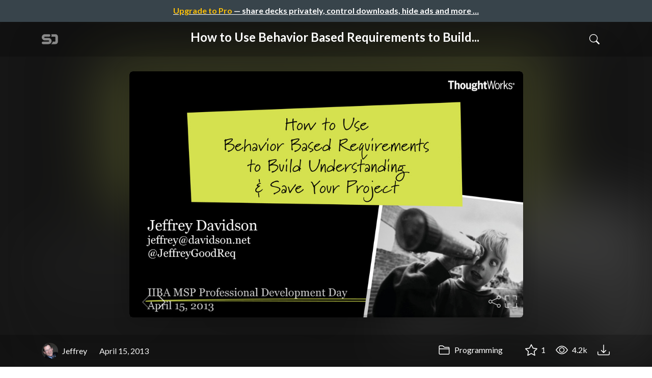

--- FILE ---
content_type: text/html; charset=utf-8
request_url: https://speakerdeck.com/jeffreygoodreq/how-to-use-behavior-based-requirements-to-build-understanding-and-save-your-project
body_size: 15908
content:
<!DOCTYPE html>
<html lang="en">
  <head>
    <meta charset="UTF-8">
    <title>How to Use Behavior Based Requirements to Build Understanding and Save Your Project - Speaker Deck</title>
    <meta name="viewport" content="width=device-width, initial-scale=1, viewport-fit=cover">
<link rel="preconnect" href="https://fonts.googleapis.com/">
<link rel="preconnect" href="https://fonts.gstatic.com/" crossorigin>
<link rel="stylesheet" href="https://d1eu30co0ohy4w.cloudfront.net/assets/application-e58effddec0b8869a0e1a1c9c6e137acb785329e50512ba885a7951061fe45cf.css" />
<link rel="stylesheet" href="https://fonts.googleapis.com/css?family=Lato:400,700|Roboto+Slab:700&display=swap">
<script src="https://d1eu30co0ohy4w.cloudfront.net/assets/js/application-a2404b092f672c517c46.js"></script>

<link rel="icon" type="image/png" href="https://d1eu30co0ohy4w.cloudfront.net/assets/favicon-bdd5839d46040a50edf189174e6f7aacc8abb3aaecd56a4711cf00d820883f47.png" />
<link rel="apple-touch-icon" type="image/png" href="https://d1eu30co0ohy4w.cloudfront.net/assets/favicon-bdd5839d46040a50edf189174e6f7aacc8abb3aaecd56a4711cf00d820883f47.png" />
<link rel="manifest" href="/manifest.json">
<link rel="sitemap" type="application/xml" title="Sitemap" href="/sitemap.xml">
<meta name="csrf-param" content="authenticity_token" />
<meta name="csrf-token" content="pS-z0aIYXhT9pkMxNcMPEo7fihE0onRSa5XV25euwQ0DaX2DsGMP2P5wQt02Mw2gMO99wx4IM4E9y0RkHWGKjQ" />
<script>(function(w,d,s,l,i){w[l]=w[l]||[];w[l].push({'gtm.start':new Date().getTime(),event:'gtm.js'});var f=d.getElementsByTagName(s)[0],j=d.createElement(s),dl=l!='dataLayer'?'&l='+l:'';j.async=true;j.src='https://www.googletagmanager.com/gtm.js?id='+i+dl;f.parentNode.insertBefore(j,f);})(window,document,'script','dataLayer','GTM-TSP938CX');</script>

      <link rel="stylesheet" href="https://d1eu30co0ohy4w.cloudfront.net/assets/player-b52f917642868149b1685a3469939a5471cd9bdad1853c4b20d550d949a2f38c.css" />
  <script src="https://d1eu30co0ohy4w.cloudfront.net/assets/js/player-ee96c5c26068fbdf2c22.js"></script>
    <link rel="preload" href="https://files.speakerdeck.com/presentations/731f19a08a6101307ef122000a9d0020/preview_slide_0.jpg?1337033" as="image">
  <link rel="alternate" type="application/json+oembed" href="https://speakerdeck.com/oembed.json?url=https%3A%2F%2Fspeakerdeck.com%2Fjeffreygoodreq%2Fhow-to-use-behavior-based-requirements-to-build-understanding-and-save-your-project" title="How to Use Behavior Based Requirements to Build Understanding and Save Your Project">
  <meta property="og:url" content="https://speakerdeck.com/jeffreygoodreq/how-to-use-behavior-based-requirements-to-build-understanding-and-save-your-project">
  <meta property="og:site_name" content="Speaker Deck">
  <meta property="og:title" content="How to Use Behavior Based Requirements to Build Understanding and Save Your Project">
  <meta property="og:description" name="description" content="There is confusion on your projects and you struggle to get people to understand what needs to be built and why. It doesn’t have to be this way--you can&amp;hellip;">
  <meta property="og:type" content="website" />
  <meta property="og:author" content="Jeffrey">
  <meta property="og:image" content="https://files.speakerdeck.com/presentations/731f19a08a6101307ef122000a9d0020/slide_0.jpg?1337033">
  <meta name="robots" content="max-image-preview:large">
  <meta name="twitter:card" content="summary_large_image">
  <meta name="twitter:site" content="@speakerdeck">
  <meta name="twitter:creator" content="@speakerdeck">
  <meta name="twitter:title" content="How to Use Behavior Based Requirements to Build Understanding and Save Your Project">
  <meta name="twitter:description" content="There is confusion on your projects and you struggle to get people to understand what needs to be built and why. It doesn’t have to be this way--you can&amp;hellip;">
  <meta name="twitter:image:src" content="https://files.speakerdeck.com/presentations/731f19a08a6101307ef122000a9d0020/slide_0.jpg?1337033">
  <link rel="canonical" href="https://speakerdeck.com/jeffreygoodreq/how-to-use-behavior-based-requirements-to-build-understanding-and-save-your-project" />
  <meta name="twitter:label1" content="Deck by" />
  <meta name="twitter:data1" content="Jeffrey">
  <meta name="stats-owner_id" content="36296" />
  <meta name="stats-talk_id" content="44047" />
  <meta name="stats-view_type" content="talk" />

    
    <style>
    @media only screen and (min-width: 0px) and (min-height: 0px) { .ads-container > div { min-width:300px; min-height:250px; } }
    @media only screen and (min-width: 640px) and (min-height: 0px) { .ads-container > div { min-width:570px; min-height:90px; } }
    </style>
    <script type="text/javascript">
      (function(){
        var bsa_optimize=document.createElement('script');
        bsa_optimize.type='text/javascript';
        bsa_optimize.async=true;
        bsa_optimize.src='https://cdn4.buysellads.net/pub/speakerdeck.js?'+(new Date()-new Date()%600000);
        (document.getElementsByTagName('head')[0]||document.getElementsByTagName('body')[0]).appendChild(bsa_optimize);
      })();
    </script>
  </head>
  <body class="sd-app">
    
      <div class="alert alert-banner">
            <a class="d-block text-center text-white" href="/pro?utm_campaign=upgrade_to_pro&amp;utm_medium=web&amp;utm_source=talk_show">
      <span class="text-warning">Upgrade to Pro</span> &mdash; share decks privately, control downloads, hide ads and more &hellip;
</a>
      </div>
    <div class="sd-menu d-md-none">
  <div class="container sd-menu-fixed-container">
    <div class="sd-brand">
      <a class="sd-brand-logo" href="/">
        <img alt="Speaker Deck" width="32" height="20" src="https://d1eu30co0ohy4w.cloudfront.net/assets/mark-f4be6df1e05965cac9f98e664a6c35f5ffdd0207385d07464a9214d6cdf76082.svg" /> <span class="d-none d-xl-inline">Speaker Deck</span>
</a>
    </div>

      <nav class="sd-fixed-nav" aria-label="Primary">
        <div class="sd-nav-main js-toggle-container">
          <ul class="sd-nav-fixed-group nav toggle-flex-when-off">
            <li class="sd-nav-item nav-item d-none d-md-block m-0">
              <a class="sd-nav-link nav-link" href="/features">
                Features
</a>            </li>
              <li class="sd-nav-item nav-item d-none d-md-block m-0">
                <a class="sd-nav-link nav-link" href="/pro?utm_campaign=speakerdeck_pro&amp;utm_medium=web&amp;utm_source=nav_unauthenticated">
                  <span class="d-none d-md-inline">Speaker Deck</span>
                  <div class="badge badge-pro-prominent">PRO</div>
</a>              </li>
            <li class="sd-nav-item nav-item m-0">
              <a class="sd-nav-link nav-link" href="/signin">
                Sign in
</a>            </li>
            <li class="sd-nav-item nav-item m-0">
              <a class="btn btn-primary" href="/signup">
                Sign up for free
</a>            </li>
            <li class="sd-nav-item d-block d-md-none m-0">
              <button class="btn btn-link me-2 js-toggle-trigger" aria-label="Toggle Search">
                <svg class="icon icon-search "><use xlink:href="/icons/icons.svg?v=2025-12-28#icon-search"></use></svg>
              </button>
            </li>
            <li class="sd-nav-item nav-item d-none d-md-block">
                <form action="https://www.google.com/cse" id="cse-search-box" class="row">
    <input type="hidden" name="cx" value="010150859881542981030:hqhxyxpwtc4">
    <input type="hidden" name="ie" value="UTF-8">
    <label for="q" class="visually-hidden">Search</label>
    <div class="col"><input type="text" name="q" id="q" value="" placeholder="Search..." class="form-control search-input w-auto"></div>
    <div class="col p-0"><input type="submit" name="sa" value="Search" class="btn btn-outline-primary d-inline-block d-md-none d-lg-inline-block"></div>
  </form>

            </li>
          </ul>

          <ul class="sd-nav-fixed-group nav toggle-flex-when-on">
            <li class="sd-nav-item">
                <form action="https://www.google.com/cse" id="cse-search-box" class="row">
    <input type="hidden" name="cx" value="010150859881542981030:hqhxyxpwtc4">
    <input type="hidden" name="ie" value="UTF-8">
    <label for="q" class="visually-hidden">Search</label>
    <div class="col"><input type="text" name="q" id="q" value="" placeholder="Search..." class="form-control search-input w-auto"></div>
    <div class="col p-0"><input type="submit" name="sa" value="Search" class="btn btn-outline-primary d-inline-block d-md-none d-lg-inline-block"></div>
  </form>

            </li>
            <li class="sd-nav-item p-0">
              <button class="btn btn-link js-toggle-trigger">
                <svg class="icon icon-x "><use xlink:href="/icons/icons.svg?v=2025-12-28#icon-x"></use></svg>
              </button>
            </li>
          </ul>

        </div>
      </nav>
  </div>
</div>

    
    
    <div class="sd-main">
      



<div class="deck deck-with-banner">
  <div class="deck-background" style="background-image: url('https://files.speakerdeck.com/presentations/731f19a08a6101307ef122000a9d0020/preview_slide_0.jpg?1337033')"></div>
  
  <div class="deck-header d-none d-md-block js-toggle-container">
    <div class="container d-flex align-items-center w-100">
      <div class="deck-header-logo py-3 me-5">
        <a class="sd-brand-logo" href="/">
          <img alt="Speaker Deck" width="32" height="21" src="https://d1eu30co0ohy4w.cloudfront.net/assets/mark-white-8d908558fe78e8efc8118c6fe9b9b1a9846b182c503bdc6902f97df4ddc9f3af.svg" />
</a>      </div>
      <div class="p-3 text-center toggle-block-when-off flex-fill">
        <h4 class="deck-header-title text-white text-truncate">




          How to Use Behavior Based Requirements to Build...
        </h4>
      </div>
      <div class="d-flex justify-content-end align-items-center ms-auto">
        <div class="deck-header-user-nav toggle-block-when-on">
            <form action="https://www.google.com/cse" id="cse-search-box" class="row">
    <input type="hidden" name="cx" value="010150859881542981030:hqhxyxpwtc4">
    <input type="hidden" name="ie" value="UTF-8">
    <label for="q" class="visually-hidden">Search</label>
    <div class="col"><input type="text" name="q" id="q" value="" placeholder="Search..." class="form-control search-input w-auto"></div>
    <div class="col p-0"><input type="submit" name="sa" value="Search" class="btn btn-outline-primary d-inline-block d-md-none d-lg-inline-block"></div>
  </form>

        </div>
        <div class="deck-header-user-nav toggle-block-when-on">
          <button class="btn btn-link me-2 js-toggle-trigger text-white">
            <svg class="icon icon-x "><use xlink:href="/icons/icons.svg?v=2025-12-28#icon-x"></use></svg>
          </button>
        </div>
        <div class="deck-header-user-nav toggle-block-when-off">
          <button class="btn btn-link me-2 js-toggle-trigger text-white" aria-label="Toggle Search">
            <svg class="icon icon-search "><use xlink:href="/icons/icons.svg?v=2025-12-28#icon-search"></use></svg>
          </button>
        </div>
        <div class="deck-header-user-nav flex-grow-0 dropdown py-3">
          
        </div>
      </div>
    </div>
  </div>

  <div class="deck-embed js-deck-embed" style="aspect-ratio:1024/640;" data-ratio="1.6" data-state="processed">
    <div class="speakerdeck-embed" data-title="false" data-skip-resize="true" data-id="731f19a08a6101307ef122000a9d0020" data-name="How to Use Behavior Based Requirements to Build Understanding and Save Your Project" data-ratio="1.6" data-host="speakerdeck.com"></div>
</div>


  <div class="deck-meta">
    <div class="container">
      <div class="row align-items-center justify-content-between">
        <div class="col-md-auto col-12 py-3">
          <div class="row align-items-center justify-content-md-start">
            <a class="d-flex align-items-center font-weight-bold text-white col-auto" href="/jeffreygoodreq">
              <span class="me-2">
                <img width="47" height="47" class="avatar " loading="eager" alt="Avatar for Jeffrey" src="https://secure.gravatar.com/avatar/77d585b881102ee229be5d5af4a11b8b?s=47" />
              </span>
              <span>
                Jeffrey
              </span>
</a>            
            <div class="col-auto deck-date">
              April 15, 2013
            </div>
            <div class="col-auto d-none d-md-block">
              
            </div>
          </div>
        </div>
        <div class="col-md-auto col-12 py-md-3 pb-3">
          <div class="row justify-content-between justify-content-md-start gap-2 gap-md-0">


            <div class="col-auto me-auto me-md-0 align-self-center">
                <a class="text-white font-weight-bold" href="/c/programming">
                  <svg class="icon icon-folder "><use xlink:href="/icons/icons.svg?v=2025-12-28#icon-folder"></use></svg> Programming
</a>            </div>
            <div class="row col-auto text-white font-weight-bold">
              <div class="col-auto pe-0 pe-lg-2 align-self-center"><div class="js-bookmark bookmark animated" data-talk-id="44047">
</div>
</div>

              <div class="col-auto pe-0 pe-lg-2 align-self-center"><div class="js-stargazer stargazer animated" data-talk-id="44047">
      <a class="font-weight-bold" title="Star How to Use Behavior Based Requirements to Build Understanding and Save Your Project" href="/signin?return_to=%2Fjeffreygoodreq%2Fhow-to-use-behavior-based-requirements-to-build-understanding-and-save-your-project">
        <svg class="icon icon-star "><use xlink:href="/icons/icons.svg?v=2025-12-28#icon-star"></use></svg> 1
</a></div>
</div>

              <div class="col-auto pe-0 pe-lg-2 align-self-center" title="4,245 views"><svg class="icon icon-eye "><use xlink:href="/icons/icons.svg?v=2025-12-28#icon-eye"></use></svg> 4.2k</div>

                <div class="col-auto pe-0 pe-lg-2 align-self-center"><a title="Download PDF" class="text-white" href="https://files.speakerdeck.com/presentations/731f19a08a6101307ef122000a9d0020/How_to_Use_Behavior_Based_Requirements.pdf"><svg class="icon icon-download "><use xlink:href="/icons/icons.svg?v=2025-12-28#icon-download"></use></svg></a></div>

            </div>
          </div>
        </div>
      </div>
    </div>
  </div>
</div>


<div class="container py-md-5">
  <div class="ads-container"><div id="bsa-zone_1710255896577-0_123456"></div></div>

  <h1 class="mb-4 text-break">How to Use Behavior Based Requirements to Build Understanding and Save Your Project</h1>
    <div class="deck-description text-break mb-4">
      <p>There is confusion on your projects and you struggle to get people to understand what needs to be built and why. It doesn’t have to be this way--you can build a common understanding with your team and your stakeholders using Behavior Based Requirements. </p>

<p>Using this new technique, you will capture more from your partners and stakeholders. You will find developers understanding more. You will build a common understanding from user to tester. Oh, and you will save your project.</p>
      <div class="addendum"><p></p></div>
    </div>
  <div class="row align-items-center td-none mb-4">
    <div class="col-md-auto col-12 me-md-auto mb-4 mb-md-0">
      <div class="row align-items-center">
        <div class="col-auto">
          <img width="128" height="128" class="avatar avatar-lg" loading="eager" alt="Avatar for Jeffrey" src="https://secure.gravatar.com/avatar/77d585b881102ee229be5d5af4a11b8b?s=128" />
        </div>
        <div class="col-auto ps-0">
          <h2 class="m-0 h4">
            <a class="text-dark" href="/jeffreygoodreq">Jeffrey</a>
            
          </h2>
          <div class="text-muted">
              April 15, 2013
          </div>
        </div>
      </div>
    </div>
    <div class="col-md-auto col-12">
      <div class="btn-group btn-group-flex d-flex" role="group">
        
          <a href="https://x.com/intent/tweet?url=https://speakerdeck.com/jeffreygoodreq/how-to-use-behavior-based-requirements-to-build-understanding-and-save-your-project&text=How+to+Use+Behavior+Based+Requirements+to+Build+Understanding+and+Save+Your+Project" class="btn btn-outline-primary w-100">
            <svg class="icon icon-twitter-x "><use xlink:href="/icons/icons.svg?v=2025-12-28#icon-twitter-x"></use></svg> Tweet
          </a>
          <button class="facebook-share btn btn-outline-primary w-100">
            <svg class="icon icon-facebook "><use xlink:href="/icons/icons.svg?v=2025-12-28#icon-facebook"></use></svg> Share
          </button>
      </div>
    </div>
  </div>

  <div class="ads-container"><div id="bsa-zone_1712565778570-2_123456"></div></div>
</div>



<div class="bg-lightest border-top">
  <div class="container py-md-4 py-3">


        <div class="row mb-4 align-items-center">
          <div class="col-12 col-lg-9 mb-3 mb-lg-0">
            <h2 class="m-0">More Decks by Jeffrey</h2>
          </div>
          <div class="col-12 col-lg-3 text-lg-end">
            <a class="btn btn-outline-primary btn-break" href="/jeffreygoodreq">
              See All by Jeffrey <svg class="icon icon-chevron-right "><use xlink:href="/icons/icons.svg?v=2025-12-28#icon-chevron-right"></use></svg>
</a>          </div>
        </div>
        <div class="row">
              <div class="col-12 col-md-6 col-lg-4 mb-5">
    <div class="card deck-preview" data-id="8c1ed3ec981e420ab5453099847ed9ed" data-slide-count="28" data-cover-image="https://files.speakerdeck.com/presentations/8c1ed3ec981e420ab5453099847ed9ed/preview_slide_0.jpg?14814353">
      <a class="deck-preview-link" href="/jeffreygoodreq/fast-food-agile" title="Fast Food Agile">
        <div class="deck-preview-image">
          <div class="content"></div>
          <div class="deck-preview-slide" style="background-image: url('https://files.speakerdeck.com/presentations/8c1ed3ec981e420ab5453099847ed9ed/preview_slide_0.jpg?14814353');"></div>
          <div class="deck-preview-background" style="background-image: url('https://files.speakerdeck.com/presentations/8c1ed3ec981e420ab5453099847ed9ed/preview_slide_0.jpg?14814353');"></div>
          <div class="deck-preview-slide deck-preview-scrub-slide"></div>
          <div class="deck-preview-background deck-preview-scrub-background"></div>
          <div class="deck-preview-scrubber"></div>
        </div>

        <div class="deck-title px-3 pt-3 text-truncate">
          Fast Food Agile
        </div>
      </a>
      <div class="deck-preview-meta d-flex px-2">
          <div class="text-truncate py-3 pe-2 me-auto py-3">
            <a href="/jeffreygoodreq" aria-label="Jeffrey profile">
              <img width="24" height="24" class="avatar avatar-sm" loading="lazy" alt="Avatar for Jeffrey" src="https://secure.gravatar.com/avatar/77d585b881102ee229be5d5af4a11b8b?s=24" />
              jeffreygoodreq
            </a>
          </div>
          <div class="px-1 py-3">
          </div>
          <div class="px-2 py-3">
              <svg class="icon icon-star "><use xlink:href="/icons/icons.svg?v=2025-12-28#icon-star"></use></svg> 0
          </div>
          <div class="px-1 py-3">
            <span title="45 views"><svg class="icon icon-eye "><use xlink:href="/icons/icons.svg?v=2025-12-28#icon-eye"></use></svg> 45</span>
          </div>
      </div>
    </div>
  </div>

              <div class="col-12 col-md-6 col-lg-4 mb-5">
    <div class="card deck-preview" data-id="22116e1bf6b1423581db682f98e4becd" data-slide-count="35" data-cover-image="https://files.speakerdeck.com/presentations/22116e1bf6b1423581db682f98e4becd/preview_slide_0.jpg?5139612">
      <a class="deck-preview-link" href="/jeffreygoodreq/project-cage-match" title="Project Cage Match">
        <div class="deck-preview-image">
          <div class="content"></div>
          <div class="deck-preview-slide" style="background-image: url('https://files.speakerdeck.com/presentations/22116e1bf6b1423581db682f98e4becd/preview_slide_0.jpg?5139612');"></div>
          <div class="deck-preview-background" style="background-image: url('https://files.speakerdeck.com/presentations/22116e1bf6b1423581db682f98e4becd/preview_slide_0.jpg?5139612');"></div>
          <div class="deck-preview-slide deck-preview-scrub-slide"></div>
          <div class="deck-preview-background deck-preview-scrub-background"></div>
          <div class="deck-preview-scrubber"></div>
        </div>

        <div class="deck-title px-3 pt-3 text-truncate">
          Project Cage Match
        </div>
      </a>
      <div class="deck-preview-meta d-flex px-2">
          <div class="text-truncate py-3 pe-2 me-auto py-3">
            <a href="/jeffreygoodreq" aria-label="Jeffrey profile">
              <img width="24" height="24" class="avatar avatar-sm" loading="lazy" alt="Avatar for Jeffrey" src="https://secure.gravatar.com/avatar/77d585b881102ee229be5d5af4a11b8b?s=24" />
              jeffreygoodreq
            </a>
          </div>
          <div class="px-1 py-3">
          </div>
          <div class="px-2 py-3">
              <svg class="icon icon-star "><use xlink:href="/icons/icons.svg?v=2025-12-28#icon-star"></use></svg> 1
          </div>
          <div class="px-1 py-3">
            <span title="6,588 views"><svg class="icon icon-eye "><use xlink:href="/icons/icons.svg?v=2025-12-28#icon-eye"></use></svg> 6.6k</span>
          </div>
      </div>
    </div>
  </div>

              <div class="col-12 col-md-6 col-lg-4 mb-5">
    <div class="card deck-preview" data-id="0a2adc7587e4419c8aee3ce5d4fca911" data-slide-count="90" data-cover-image="https://files.speakerdeck.com/presentations/0a2adc7587e4419c8aee3ce5d4fca911/preview_slide_0.jpg?4422846">
      <a class="deck-preview-link" href="/jeffreygoodreq/the-key-to-agile-analysis-starts-with-understanding-using-given-when-then-to-write-great-user-stories" title="The Key to Agile Analysis Starts with Understanding: Using Given-When-Then to Write Great User Stories">
        <div class="deck-preview-image">
          <div class="content"></div>
          <div class="deck-preview-slide" style="background-image: url('https://files.speakerdeck.com/presentations/0a2adc7587e4419c8aee3ce5d4fca911/preview_slide_0.jpg?4422846');"></div>
          <div class="deck-preview-background" style="background-image: url('https://files.speakerdeck.com/presentations/0a2adc7587e4419c8aee3ce5d4fca911/preview_slide_0.jpg?4422846');"></div>
          <div class="deck-preview-slide deck-preview-scrub-slide"></div>
          <div class="deck-preview-background deck-preview-scrub-background"></div>
          <div class="deck-preview-scrubber"></div>
        </div>

        <div class="deck-title px-3 pt-3 text-truncate">
          The Key to Agile Analysis Starts with Understanding: Using Given-When-Then to Write Great User Stories
        </div>
      </a>
      <div class="deck-preview-meta d-flex px-2">
          <div class="text-truncate py-3 pe-2 me-auto py-3">
            <a href="/jeffreygoodreq" aria-label="Jeffrey profile">
              <img width="24" height="24" class="avatar avatar-sm" loading="lazy" alt="Avatar for Jeffrey" src="https://secure.gravatar.com/avatar/77d585b881102ee229be5d5af4a11b8b?s=24" />
              jeffreygoodreq
            </a>
          </div>
          <div class="px-1 py-3">
          </div>
          <div class="px-2 py-3">
              <svg class="icon icon-star "><use xlink:href="/icons/icons.svg?v=2025-12-28#icon-star"></use></svg> 2
          </div>
          <div class="px-1 py-3">
            <span title="213 views"><svg class="icon icon-eye "><use xlink:href="/icons/icons.svg?v=2025-12-28#icon-eye"></use></svg> 210</span>
          </div>
      </div>
    </div>
  </div>

              <div class="col-12 col-md-6 col-lg-4 mb-5">
    <div class="card deck-preview" data-id="c8744d4022400132318176af556e37c5" data-slide-count="19" data-cover-image="https://files.speakerdeck.com/presentations/c8744d4022400132318176af556e37c5/preview_slide_0.jpg?3550577">
      <a class="deck-preview-link" href="/jeffreygoodreq/how-to-build-better-process-flows" title="How to Build Better Process Flows">
        <div class="deck-preview-image">
          <div class="content"></div>
          <div class="deck-preview-slide" style="background-image: url('https://files.speakerdeck.com/presentations/c8744d4022400132318176af556e37c5/preview_slide_0.jpg?3550577');"></div>
          <div class="deck-preview-background" style="background-image: url('https://files.speakerdeck.com/presentations/c8744d4022400132318176af556e37c5/preview_slide_0.jpg?3550577');"></div>
          <div class="deck-preview-slide deck-preview-scrub-slide"></div>
          <div class="deck-preview-background deck-preview-scrub-background"></div>
          <div class="deck-preview-scrubber"></div>
        </div>

        <div class="deck-title px-3 pt-3 text-truncate">
          How to Build Better Process Flows
        </div>
      </a>
      <div class="deck-preview-meta d-flex px-2">
          <div class="text-truncate py-3 pe-2 me-auto py-3">
            <a href="/jeffreygoodreq" aria-label="Jeffrey profile">
              <img width="24" height="24" class="avatar avatar-sm" loading="lazy" alt="Avatar for Jeffrey" src="https://secure.gravatar.com/avatar/77d585b881102ee229be5d5af4a11b8b?s=24" />
              jeffreygoodreq
            </a>
          </div>
          <div class="px-1 py-3">
          </div>
          <div class="px-2 py-3">
              <svg class="icon icon-star "><use xlink:href="/icons/icons.svg?v=2025-12-28#icon-star"></use></svg> 1
          </div>
          <div class="px-1 py-3">
            <span title="92 views"><svg class="icon icon-eye "><use xlink:href="/icons/icons.svg?v=2025-12-28#icon-eye"></use></svg> 92</span>
          </div>
      </div>
    </div>
  </div>

              <div class="col-12 col-md-6 col-lg-4 mb-5">
    <div class="card deck-preview" data-id="e6ac57e0204a0132fa3d463cb3105589" data-slide-count="14" data-cover-image="https://files.speakerdeck.com/presentations/e6ac57e0204a0132fa3d463cb3105589/preview_slide_0.jpg?3534266">
      <a class="deck-preview-link" href="/jeffreygoodreq/behavior-driven-development-what-it-is-and-why-we-should-care" title="Behavior Driven Development: What it is and why we should care">
        <div class="deck-preview-image">
          <div class="content"></div>
          <div class="deck-preview-slide" style="background-image: url('https://files.speakerdeck.com/presentations/e6ac57e0204a0132fa3d463cb3105589/preview_slide_0.jpg?3534266');"></div>
          <div class="deck-preview-background" style="background-image: url('https://files.speakerdeck.com/presentations/e6ac57e0204a0132fa3d463cb3105589/preview_slide_0.jpg?3534266');"></div>
          <div class="deck-preview-slide deck-preview-scrub-slide"></div>
          <div class="deck-preview-background deck-preview-scrub-background"></div>
          <div class="deck-preview-scrubber"></div>
        </div>

        <div class="deck-title px-3 pt-3 text-truncate">
          Behavior Driven Development: What it is and why we should care
        </div>
      </a>
      <div class="deck-preview-meta d-flex px-2">
          <div class="text-truncate py-3 pe-2 me-auto py-3">
            <a href="/jeffreygoodreq" aria-label="Jeffrey profile">
              <img width="24" height="24" class="avatar avatar-sm" loading="lazy" alt="Avatar for Jeffrey" src="https://secure.gravatar.com/avatar/77d585b881102ee229be5d5af4a11b8b?s=24" />
              jeffreygoodreq
            </a>
          </div>
          <div class="px-1 py-3">
          </div>
          <div class="px-2 py-3">
              <svg class="icon icon-star "><use xlink:href="/icons/icons.svg?v=2025-12-28#icon-star"></use></svg> 1
          </div>
          <div class="px-1 py-3">
            <span title="121 views"><svg class="icon icon-eye "><use xlink:href="/icons/icons.svg?v=2025-12-28#icon-eye"></use></svg> 120</span>
          </div>
      </div>
    </div>
  </div>

              <div class="col-12 col-md-6 col-lg-4 mb-5">
    <div class="card deck-preview" data-id="a170e0a0204b0132fa3f463cb3105589" data-slide-count="47" data-cover-image="https://files.speakerdeck.com/presentations/a170e0a0204b0132fa3f463cb3105589/preview_slide_0.jpg?3534286">
      <a class="deck-preview-link" href="/jeffreygoodreq/writing-better-user-stories" title="Writing Better User Stories">
        <div class="deck-preview-image">
          <div class="content"></div>
          <div class="deck-preview-slide" style="background-image: url('https://files.speakerdeck.com/presentations/a170e0a0204b0132fa3f463cb3105589/preview_slide_0.jpg?3534286');"></div>
          <div class="deck-preview-background" style="background-image: url('https://files.speakerdeck.com/presentations/a170e0a0204b0132fa3f463cb3105589/preview_slide_0.jpg?3534286');"></div>
          <div class="deck-preview-slide deck-preview-scrub-slide"></div>
          <div class="deck-preview-background deck-preview-scrub-background"></div>
          <div class="deck-preview-scrubber"></div>
        </div>

        <div class="deck-title px-3 pt-3 text-truncate">
          Writing Better User Stories
        </div>
      </a>
      <div class="deck-preview-meta d-flex px-2">
          <div class="text-truncate py-3 pe-2 me-auto py-3">
            <a href="/jeffreygoodreq" aria-label="Jeffrey profile">
              <img width="24" height="24" class="avatar avatar-sm" loading="lazy" alt="Avatar for Jeffrey" src="https://secure.gravatar.com/avatar/77d585b881102ee229be5d5af4a11b8b?s=24" />
              jeffreygoodreq
            </a>
          </div>
          <div class="px-1 py-3">
          </div>
          <div class="px-2 py-3">
              <svg class="icon icon-star "><use xlink:href="/icons/icons.svg?v=2025-12-28#icon-star"></use></svg> 3
          </div>
          <div class="px-1 py-3">
            <span title="4,941 views"><svg class="icon icon-eye "><use xlink:href="/icons/icons.svg?v=2025-12-28#icon-eye"></use></svg> 4.9k</span>
          </div>
      </div>
    </div>
  </div>

              <div class="col-12 col-md-6 col-lg-4 mb-5">
    <div class="card deck-preview" data-id="9a19bbe0fa2d01313898221e2e137ffb" data-slide-count="53" data-cover-image="https://files.speakerdeck.com/presentations/9a19bbe0fa2d01313898221e2e137ffb/preview_slide_0.jpg?3343193">
      <a class="deck-preview-link" href="/jeffreygoodreq/doomed-to-fail" title="Doomed to Fail">
        <div class="deck-preview-image">
          <div class="content"></div>
          <div class="deck-preview-slide" style="background-image: url('https://files.speakerdeck.com/presentations/9a19bbe0fa2d01313898221e2e137ffb/preview_slide_0.jpg?3343193');"></div>
          <div class="deck-preview-background" style="background-image: url('https://files.speakerdeck.com/presentations/9a19bbe0fa2d01313898221e2e137ffb/preview_slide_0.jpg?3343193');"></div>
          <div class="deck-preview-slide deck-preview-scrub-slide"></div>
          <div class="deck-preview-background deck-preview-scrub-background"></div>
          <div class="deck-preview-scrubber"></div>
        </div>

        <div class="deck-title px-3 pt-3 text-truncate">
          Doomed to Fail
        </div>
      </a>
      <div class="deck-preview-meta d-flex px-2">
          <div class="text-truncate py-3 pe-2 me-auto py-3">
            <a href="/jeffreygoodreq" aria-label="Jeffrey profile">
              <img width="24" height="24" class="avatar avatar-sm" loading="lazy" alt="Avatar for Jeffrey" src="https://secure.gravatar.com/avatar/77d585b881102ee229be5d5af4a11b8b?s=24" />
              jeffreygoodreq
            </a>
          </div>
          <div class="px-1 py-3">
          </div>
          <div class="px-2 py-3">
              <svg class="icon icon-star "><use xlink:href="/icons/icons.svg?v=2025-12-28#icon-star"></use></svg> 0
          </div>
          <div class="px-1 py-3">
            <span title="92 views"><svg class="icon icon-eye "><use xlink:href="/icons/icons.svg?v=2025-12-28#icon-eye"></use></svg> 92</span>
          </div>
      </div>
    </div>
  </div>

              <div class="col-12 col-md-6 col-lg-4 mb-5">
    <div class="card deck-preview" data-id="a4398240645e01323fa57a67154ab268" data-slide-count="44" data-cover-image="https://files.speakerdeck.com/presentations/a4398240645e01323fa57a67154ab268/preview_slide_0.jpg?4239347">
      <a class="deck-preview-link" href="/jeffreygoodreq/impact-mapping-delivering-what-matters-1" title="Impact Mapping: Delivering What Matters">
        <div class="deck-preview-image">
          <div class="content"></div>
          <div class="deck-preview-slide" style="background-image: url('https://files.speakerdeck.com/presentations/a4398240645e01323fa57a67154ab268/preview_slide_0.jpg?4239347');"></div>
          <div class="deck-preview-background" style="background-image: url('https://files.speakerdeck.com/presentations/a4398240645e01323fa57a67154ab268/preview_slide_0.jpg?4239347');"></div>
          <div class="deck-preview-slide deck-preview-scrub-slide"></div>
          <div class="deck-preview-background deck-preview-scrub-background"></div>
          <div class="deck-preview-scrubber"></div>
        </div>

        <div class="deck-title px-3 pt-3 text-truncate">
          Impact Mapping: Delivering What Matters
        </div>
      </a>
      <div class="deck-preview-meta d-flex px-2">
          <div class="text-truncate py-3 pe-2 me-auto py-3">
            <a href="/jeffreygoodreq" aria-label="Jeffrey profile">
              <img width="24" height="24" class="avatar avatar-sm" loading="lazy" alt="Avatar for Jeffrey" src="https://secure.gravatar.com/avatar/77d585b881102ee229be5d5af4a11b8b?s=24" />
              jeffreygoodreq
            </a>
          </div>
          <div class="px-1 py-3">
          </div>
          <div class="px-2 py-3">
              <svg class="icon icon-star "><use xlink:href="/icons/icons.svg?v=2025-12-28#icon-star"></use></svg> 0
          </div>
          <div class="px-1 py-3">
            <span title="133 views"><svg class="icon icon-eye "><use xlink:href="/icons/icons.svg?v=2025-12-28#icon-eye"></use></svg> 130</span>
          </div>
      </div>
    </div>
  </div>

              <div class="col-12 col-md-6 col-lg-4 mb-5">
    <div class="card deck-preview" data-id="e0693c50b6000131b19b36b1f57527a2" data-slide-count="31" data-cover-image="https://files.speakerdeck.com/presentations/e0693c50b6000131b19b36b1f57527a2/preview_slide_0.jpg?2956212">
      <a class="deck-preview-link" href="/jeffreygoodreq/consulting-secrets-for-effective-communication" title="Consulting Secrets for Effective Communication">
        <div class="deck-preview-image">
          <div class="content"></div>
          <div class="deck-preview-slide" style="background-image: url('https://files.speakerdeck.com/presentations/e0693c50b6000131b19b36b1f57527a2/preview_slide_0.jpg?2956212');"></div>
          <div class="deck-preview-background" style="background-image: url('https://files.speakerdeck.com/presentations/e0693c50b6000131b19b36b1f57527a2/preview_slide_0.jpg?2956212');"></div>
          <div class="deck-preview-slide deck-preview-scrub-slide"></div>
          <div class="deck-preview-background deck-preview-scrub-background"></div>
          <div class="deck-preview-scrubber"></div>
        </div>

        <div class="deck-title px-3 pt-3 text-truncate">
          Consulting Secrets for Effective Communication
        </div>
      </a>
      <div class="deck-preview-meta d-flex px-2">
          <div class="text-truncate py-3 pe-2 me-auto py-3">
            <a href="/jeffreygoodreq" aria-label="Jeffrey profile">
              <img width="24" height="24" class="avatar avatar-sm" loading="lazy" alt="Avatar for Jeffrey" src="https://secure.gravatar.com/avatar/77d585b881102ee229be5d5af4a11b8b?s=24" />
              jeffreygoodreq
            </a>
          </div>
          <div class="px-1 py-3">
          </div>
          <div class="px-2 py-3">
              <svg class="icon icon-star "><use xlink:href="/icons/icons.svg?v=2025-12-28#icon-star"></use></svg> 1
          </div>
          <div class="px-1 py-3">
            <span title="986 views"><svg class="icon icon-eye "><use xlink:href="/icons/icons.svg?v=2025-12-28#icon-eye"></use></svg> 990</span>
          </div>
      </div>
    </div>
  </div>

        </div>

        <div class="row mb-4 align-items-center">
          <div class="col-12 col-lg-9 mb-3 mb-lg-0">
            <h2 class="m-0">Other Decks in Programming</h2>
          </div>
          <div class="col-12 col-lg-3 text-lg-end">
            <a class="btn btn-outline-primary" href="/c/programming">
              See All in Programming <svg class="icon icon-chevron-right "><use xlink:href="/icons/icons.svg?v=2025-12-28#icon-chevron-right"></use></svg>
</a>          </div>
        </div>
        <div class="row">
              <div class="col-12 col-md-6 col-lg-4 mb-5">
    <div class="card deck-preview" data-id="22240e7f1c3e4943a46fa21aefa059f3" data-slide-count="18" data-cover-image="https://files.speakerdeck.com/presentations/22240e7f1c3e4943a46fa21aefa059f3/preview_slide_0.jpg?37705856">
      <a class="deck-preview-link" href="/tinykitten/react-tokyo-12-tk" title="これならできる！個人開発のすゝめ">
        <div class="deck-preview-image">
          <div class="content"></div>
          <div class="deck-preview-slide" style="background-image: url('https://files.speakerdeck.com/presentations/22240e7f1c3e4943a46fa21aefa059f3/preview_slide_0.jpg?37705856');"></div>
          <div class="deck-preview-background" style="background-image: url('https://files.speakerdeck.com/presentations/22240e7f1c3e4943a46fa21aefa059f3/preview_slide_0.jpg?37705856');"></div>
          <div class="deck-preview-slide deck-preview-scrub-slide"></div>
          <div class="deck-preview-background deck-preview-scrub-background"></div>
          <div class="deck-preview-scrubber"></div>
        </div>

        <div class="deck-title px-3 pt-3 text-truncate">
          これならできる！個人開発のすゝめ
        </div>
      </a>
      <div class="deck-preview-meta d-flex px-2">
          <div class="text-truncate py-3 pe-2 me-auto py-3">
            <a href="/tinykitten" aria-label="Tsubasa SEKIGUCHI profile">
              <img width="24" height="24" class="avatar avatar-sm" loading="lazy" alt="Avatar for Tsubasa SEKIGUCHI" src="https://secure.gravatar.com/avatar/637cc6a23ebbd55831a53bb1913b549f?s=24" />
              tinykitten
            </a>
              <div class="ms-1 d-inline">  <span class="badge badge-pro "><a href="/pro?utm_campaign=PRO&utm_medium=web&utm_source=user_pro_badge">PRO</a></span>
</div>
          </div>
          <div class="px-1 py-3">
          </div>
          <div class="px-2 py-3">
              <svg class="icon icon-star "><use xlink:href="/icons/icons.svg?v=2025-12-28#icon-star"></use></svg> 0
          </div>
          <div class="px-1 py-3">
            <span title="150 views"><svg class="icon icon-eye "><use xlink:href="/icons/icons.svg?v=2025-12-28#icon-eye"></use></svg> 150</span>
          </div>
      </div>
    </div>
  </div>

              <div class="col-12 col-md-6 col-lg-4 mb-5">
    <div class="card deck-preview" data-id="fb788ede918f4064b06e724a55b4ef4c" data-slide-count="32" data-cover-image="https://files.speakerdeck.com/presentations/fb788ede918f4064b06e724a55b4ef4c/preview_slide_0.jpg?37798922">
      <a class="deck-preview-link" href="/yoskoh/re-invent-2025-torendokaramiruzhi-pin-kai-fa-heno-ai-agent-huo-yong" title="re:Invent 2025 トレンドからみる製品開発への AI Agent 活用">
        <div class="deck-preview-image">
          <div class="content"></div>
          <div class="deck-preview-slide" style="background-image: url('https://files.speakerdeck.com/presentations/fb788ede918f4064b06e724a55b4ef4c/preview_slide_0.jpg?37798922');"></div>
          <div class="deck-preview-background" style="background-image: url('https://files.speakerdeck.com/presentations/fb788ede918f4064b06e724a55b4ef4c/preview_slide_0.jpg?37798922');"></div>
          <div class="deck-preview-slide deck-preview-scrub-slide"></div>
          <div class="deck-preview-background deck-preview-scrub-background"></div>
          <div class="deck-preview-scrubber"></div>
        </div>

        <div class="deck-title px-3 pt-3 text-truncate">
          re:Invent 2025 トレンドからみる製品開発への AI Agent 活用
        </div>
      </a>
      <div class="deck-preview-meta d-flex px-2">
          <div class="text-truncate py-3 pe-2 me-auto py-3">
            <a href="/yoskoh" aria-label="Kohei Yoshikawa profile">
              <img width="24" height="24" class="avatar avatar-sm" loading="lazy" alt="Avatar for Kohei Yoshikawa" src="https://speakerdeck.com/rails/active_storage/representations/redirect/eyJfcmFpbHMiOnsiZGF0YSI6Njk2NDMsInB1ciI6ImJsb2JfaWQifX0=--7289aace8076214ecdeefc76ff0ebe3431dcd482/eyJfcmFpbHMiOnsiZGF0YSI6eyJmb3JtYXQiOiJqcGciLCJyZXNpemVfdG9fZmlsbCI6WzI0LDI0XX0sInB1ciI6InZhcmlhdGlvbiJ9fQ==--dcc78b2290da0fc746e1bfe817edcd08056147b6/yoskoh-avator-2023a-portrait.jpg" />
              yoskoh
            </a>
          </div>
          <div class="px-1 py-3">
          </div>
          <div class="px-2 py-3">
              <svg class="icon icon-star "><use xlink:href="/icons/icons.svg?v=2025-12-28#icon-star"></use></svg> 0
          </div>
          <div class="px-1 py-3">
            <span title="667 views"><svg class="icon icon-eye "><use xlink:href="/icons/icons.svg?v=2025-12-28#icon-eye"></use></svg> 670</span>
          </div>
      </div>
    </div>
  </div>

              <div class="col-12 col-md-6 col-lg-4 mb-5">
    <div class="card deck-preview" data-id="8e60ecd40aff448aa7379bbc0dca68e1" data-slide-count="59" data-cover-image="https://files.speakerdeck.com/presentations/8e60ecd40aff448aa7379bbc0dca68e1/preview_slide_0.jpg?38022421">
      <a class="deck-preview-link" href="/ikema/kiki-mbsd-cybersecurity-challenges-2025" title="KIKI_MBSD Cybersecurity Challenges 2025">
        <div class="deck-preview-image">
          <div class="content"></div>
          <div class="deck-preview-slide" style="background-image: url('https://files.speakerdeck.com/presentations/8e60ecd40aff448aa7379bbc0dca68e1/preview_slide_0.jpg?38022421');"></div>
          <div class="deck-preview-background" style="background-image: url('https://files.speakerdeck.com/presentations/8e60ecd40aff448aa7379bbc0dca68e1/preview_slide_0.jpg?38022421');"></div>
          <div class="deck-preview-slide deck-preview-scrub-slide"></div>
          <div class="deck-preview-background deck-preview-scrub-background"></div>
          <div class="deck-preview-scrubber"></div>
        </div>

        <div class="deck-title px-3 pt-3 text-truncate">
          KIKI_MBSD Cybersecurity Challenges 2025
        </div>
      </a>
      <div class="deck-preview-meta d-flex px-2">
          <div class="text-truncate py-3 pe-2 me-auto py-3">
            <a href="/ikema" aria-label="ikema profile">
              <img width="24" height="24" class="avatar avatar-sm" loading="lazy" alt="Avatar for ikema" src="https://secure.gravatar.com/avatar/c7fa4a96058c981f07e72800f06dcf70?s=24" />
              ikema
            </a>
          </div>
          <div class="px-1 py-3">
          </div>
          <div class="px-2 py-3">
              <svg class="icon icon-star "><use xlink:href="/icons/icons.svg?v=2025-12-28#icon-star"></use></svg> 0
          </div>
          <div class="px-1 py-3">
            <span title="160 views"><svg class="icon icon-eye "><use xlink:href="/icons/icons.svg?v=2025-12-28#icon-eye"></use></svg> 160</span>
          </div>
      </div>
    </div>
  </div>

              <div class="col-12 col-md-6 col-lg-4 mb-5">
    <div class="card deck-preview" data-id="50de3090aa074b4d92dafb5dd735fc54" data-slide-count="52" data-cover-image="https://files.speakerdeck.com/presentations/50de3090aa074b4d92dafb5dd735fc54/preview_slide_0.jpg?38044134">
      <a class="deck-preview-link" href="/ohmori_yusuke/mdn-web-docs-niri-ben-yu-fan-yi-tekontorihiyuto" title="MDN Web Docs に日本語翻訳でコントリビュート">
        <div class="deck-preview-image">
          <div class="content"></div>
          <div class="deck-preview-slide" style="background-image: url('https://files.speakerdeck.com/presentations/50de3090aa074b4d92dafb5dd735fc54/preview_slide_0.jpg?38044134');"></div>
          <div class="deck-preview-background" style="background-image: url('https://files.speakerdeck.com/presentations/50de3090aa074b4d92dafb5dd735fc54/preview_slide_0.jpg?38044134');"></div>
          <div class="deck-preview-slide deck-preview-scrub-slide"></div>
          <div class="deck-preview-background deck-preview-scrub-background"></div>
          <div class="deck-preview-scrubber"></div>
        </div>

        <div class="deck-title px-3 pt-3 text-truncate">
          MDN Web Docs に日本語翻訳でコントリビュート
        </div>
      </a>
      <div class="deck-preview-meta d-flex px-2">
          <div class="text-truncate py-3 pe-2 me-auto py-3">
            <a href="/ohmori_yusuke" aria-label="uutan1108 profile">
              <img width="24" height="24" class="avatar avatar-sm" loading="lazy" alt="Avatar for uutan1108" src="https://speakerdeck.com/rails/active_storage/representations/redirect/eyJfcmFpbHMiOnsiZGF0YSI6MTAzMzIxLCJwdXIiOiJibG9iX2lkIn19--5d91db7d7d588640ae57d36acf43b46db6d53c7c/eyJfcmFpbHMiOnsiZGF0YSI6eyJmb3JtYXQiOiJwbmciLCJyZXNpemVfdG9fZmlsbCI6WzI0LDI0XX0sInB1ciI6InZhcmlhdGlvbiJ9fQ==--924ecf2834d46e1be7416cc0ef8ce19d4bbdebbf/2153885-2%E3%81%AE%E3%82%B3%E3%83%92%E3%82%9A%E3%83%BC.png" />
              ohmori_yusuke
            </a>
          </div>
          <div class="px-1 py-3">
          </div>
          <div class="px-2 py-3">
              <svg class="icon icon-star "><use xlink:href="/icons/icons.svg?v=2025-12-28#icon-star"></use></svg> 0
          </div>
          <div class="px-1 py-3">
            <span title="506 views"><svg class="icon icon-eye "><use xlink:href="/icons/icons.svg?v=2025-12-28#icon-eye"></use></svg> 510</span>
          </div>
      </div>
    </div>
  </div>

              <div class="col-12 col-md-6 col-lg-4 mb-5">
    <div class="card deck-preview" data-id="bb30307d780b4dc58c0d5f22d5cbc7f6" data-slide-count="50" data-cover-image="https://files.speakerdeck.com/presentations/bb30307d780b4dc58c0d5f22d5cbc7f6/preview_slide_0.jpg?38011993">
      <a class="deck-preview-link" href="/javiergs/csc307-lecture-02" title="CSC307 Lecture 02">
        <div class="deck-preview-image">
          <div class="content"></div>
          <div class="deck-preview-slide" style="background-image: url('https://files.speakerdeck.com/presentations/bb30307d780b4dc58c0d5f22d5cbc7f6/preview_slide_0.jpg?38011993');"></div>
          <div class="deck-preview-background" style="background-image: url('https://files.speakerdeck.com/presentations/bb30307d780b4dc58c0d5f22d5cbc7f6/preview_slide_0.jpg?38011993');"></div>
          <div class="deck-preview-slide deck-preview-scrub-slide"></div>
          <div class="deck-preview-background deck-preview-scrub-background"></div>
          <div class="deck-preview-scrubber"></div>
        </div>

        <div class="deck-title px-3 pt-3 text-truncate">
          CSC307 Lecture 02
        </div>
      </a>
      <div class="deck-preview-meta d-flex px-2">
          <div class="text-truncate py-3 pe-2 me-auto py-3">
            <a href="/javiergs" aria-label="Javier Gonzalez-Sanchez profile">
              <img width="24" height="24" class="avatar avatar-sm" loading="lazy" alt="Avatar for Javier Gonzalez-Sanchez" src="https://secure.gravatar.com/avatar/b546a9b97d993392e4b22b74b99b91fe?s=24" />
              javiergs
            </a>
              <div class="ms-1 d-inline">  <span class="badge badge-pro "><a href="/pro?utm_campaign=PRO&utm_medium=web&utm_source=user_pro_badge">PRO</a></span>
</div>
          </div>
          <div class="px-1 py-3">
          </div>
          <div class="px-2 py-3">
              <svg class="icon icon-star "><use xlink:href="/icons/icons.svg?v=2025-12-28#icon-star"></use></svg> 1
          </div>
          <div class="px-1 py-3">
            <span title="764 views"><svg class="icon icon-eye "><use xlink:href="/icons/icons.svg?v=2025-12-28#icon-eye"></use></svg> 760</span>
          </div>
      </div>
    </div>
  </div>

              <div class="col-12 col-md-6 col-lg-4 mb-5">
    <div class="card deck-preview" data-id="9b9a15a4d5db41eba5e3817bf75a6dcf" data-slide-count="18" data-cover-image="https://files.speakerdeck.com/presentations/9b9a15a4d5db41eba5e3817bf75a6dcf/preview_slide_0.jpg?37727821">
      <a class="deck-preview-link" href="/coconala_engineer/sheng-cheng-aishi-dai-wosheng-tiba-kuenziniazu-zhi-manezimento" title="生成AI時代を勝ち抜くエンジニア組織マネジメント">
        <div class="deck-preview-image">
          <div class="content"></div>
          <div class="deck-preview-slide" style="background-image: url('https://files.speakerdeck.com/presentations/9b9a15a4d5db41eba5e3817bf75a6dcf/preview_slide_0.jpg?37727821');"></div>
          <div class="deck-preview-background" style="background-image: url('https://files.speakerdeck.com/presentations/9b9a15a4d5db41eba5e3817bf75a6dcf/preview_slide_0.jpg?37727821');"></div>
          <div class="deck-preview-slide deck-preview-scrub-slide"></div>
          <div class="deck-preview-background deck-preview-scrub-background"></div>
          <div class="deck-preview-scrubber"></div>
        </div>

        <div class="deck-title px-3 pt-3 text-truncate">
          生成AI時代を勝ち抜くエンジニア組織マネジメント
        </div>
      </a>
      <div class="deck-preview-meta d-flex px-2">
          <div class="text-truncate py-3 pe-2 me-auto py-3">
            <a href="/coconala_engineer" aria-label="coconala_engineer profile">
              <img width="24" height="24" class="avatar avatar-sm" loading="lazy" alt="Avatar for coconala_engineer" src="https://speakerdeck.com/rails/active_storage/representations/redirect/eyJfcmFpbHMiOnsiZGF0YSI6OTEyNywicHVyIjoiYmxvYl9pZCJ9fQ==--5797b400beb1fd46be65629aa753113d69f8f39e/eyJfcmFpbHMiOnsiZGF0YSI6eyJmb3JtYXQiOiJwbmciLCJyZXNpemVfdG9fZmlsbCI6WzI0LDI0XX0sInB1ciI6InZhcmlhdGlvbiJ9fQ==--924ecf2834d46e1be7416cc0ef8ce19d4bbdebbf/coconala_symbol_rgb_color.png" />
              coconala_engineer
            </a>
          </div>
          <div class="px-1 py-3">
          </div>
          <div class="px-2 py-3">
              <svg class="icon icon-star "><use xlink:href="/icons/icons.svg?v=2025-12-28#icon-star"></use></svg> 0
          </div>
          <div class="px-1 py-3">
            <span title="39,761 views"><svg class="icon icon-eye "><use xlink:href="/icons/icons.svg?v=2025-12-28#icon-eye"></use></svg> 40k</span>
          </div>
      </div>
    </div>
  </div>

              <div class="col-12 col-md-6 col-lg-4 mb-5">
    <div class="card deck-preview" data-id="e371e404049446bd820c993ad18ffc58" data-slide-count="32" data-cover-image="https://files.speakerdeck.com/presentations/e371e404049446bd820c993ad18ffc58/preview_slide_0.jpg?37739059">
      <a class="deck-preview-link" href="/imjk/atcoder-conference-2025" title="AtCoder Conference 2025「LLM時代のAHC」">
        <div class="deck-preview-image">
          <div class="content"></div>
          <div class="deck-preview-slide" style="background-image: url('https://files.speakerdeck.com/presentations/e371e404049446bd820c993ad18ffc58/preview_slide_0.jpg?37739059');"></div>
          <div class="deck-preview-background" style="background-image: url('https://files.speakerdeck.com/presentations/e371e404049446bd820c993ad18ffc58/preview_slide_0.jpg?37739059');"></div>
          <div class="deck-preview-slide deck-preview-scrub-slide"></div>
          <div class="deck-preview-background deck-preview-scrub-background"></div>
          <div class="deck-preview-scrubber"></div>
        </div>

        <div class="deck-title px-3 pt-3 text-truncate">
          AtCoder Conference 2025「LLM時代のAHC」
        </div>
      </a>
      <div class="deck-preview-meta d-flex px-2">
          <div class="text-truncate py-3 pe-2 me-auto py-3">
            <a href="/imjk" aria-label="Yuki Imajuku profile">
              <img width="24" height="24" class="avatar avatar-sm" loading="lazy" alt="Avatar for Yuki Imajuku" src="https://secure.gravatar.com/avatar/63b7de68950c6637cff1042c3334fd08?s=24" />
              imjk
            </a>
          </div>
          <div class="px-1 py-3">
          </div>
          <div class="px-2 py-3">
              <svg class="icon icon-star "><use xlink:href="/icons/icons.svg?v=2025-12-28#icon-star"></use></svg> 2
          </div>
          <div class="px-1 py-3">
            <span title="673 views"><svg class="icon icon-eye "><use xlink:href="/icons/icons.svg?v=2025-12-28#icon-eye"></use></svg> 670</span>
          </div>
      </div>
    </div>
  </div>

              <div class="col-12 col-md-6 col-lg-4 mb-5">
    <div class="card deck-preview" data-id="ecc37b2994354e579729e510ef5b14e8" data-slide-count="30" data-cover-image="https://files.speakerdeck.com/presentations/ecc37b2994354e579729e510ef5b14e8/preview_slide_0.jpg?38147612">
      <a class="deck-preview-link" href="/rkaga/are-you-reviewing-those-ai-reviews" title="そのAIレビュー、レビューしてますか？ / Are you reviewing those AI reviews?">
        <div class="deck-preview-image">
          <div class="content"></div>
          <div class="deck-preview-slide" style="background-image: url('https://files.speakerdeck.com/presentations/ecc37b2994354e579729e510ef5b14e8/preview_slide_0.jpg?38147612');"></div>
          <div class="deck-preview-background" style="background-image: url('https://files.speakerdeck.com/presentations/ecc37b2994354e579729e510ef5b14e8/preview_slide_0.jpg?38147612');"></div>
          <div class="deck-preview-slide deck-preview-scrub-slide"></div>
          <div class="deck-preview-background deck-preview-scrub-background"></div>
          <div class="deck-preview-scrubber"></div>
        </div>

        <div class="deck-title px-3 pt-3 text-truncate">
          そのAIレビュー、レビューしてますか？ / Are you reviewing those AI reviews?
        </div>
      </a>
      <div class="deck-preview-meta d-flex px-2">
          <div class="text-truncate py-3 pe-2 me-auto py-3">
            <a href="/rkaga" aria-label="r-kagaya profile">
              <img width="24" height="24" class="avatar avatar-sm" loading="lazy" alt="Avatar for r-kagaya" src="https://speakerdeck.com/rails/active_storage/representations/redirect/eyJfcmFpbHMiOnsiZGF0YSI6MTk0MjI4LCJwdXIiOiJibG9iX2lkIn19--1d94fa4c6a5eceb2447fdd6c94e46df3dbd85301/eyJfcmFpbHMiOnsiZGF0YSI6eyJmb3JtYXQiOiJqcGciLCJyZXNpemVfdG9fZmlsbCI6WzI0LDI0XX0sInB1ciI6InZhcmlhdGlvbiJ9fQ==--dcc78b2290da0fc746e1bfe817edcd08056147b6/69yLDu7R_400x400.jpg" />
              rkaga
            </a>
          </div>
          <div class="px-1 py-3">
          </div>
          <div class="px-2 py-3">
              <svg class="icon icon-star "><use xlink:href="/icons/icons.svg?v=2025-12-28#icon-star"></use></svg> 0
          </div>
          <div class="px-1 py-3">
            <span title="219 views"><svg class="icon icon-eye "><use xlink:href="/icons/icons.svg?v=2025-12-28#icon-eye"></use></svg> 220</span>
          </div>
      </div>
    </div>
  </div>

              <div class="col-12 col-md-6 col-lg-4 mb-5">
    <div class="card deck-preview" data-id="307b1eec6ec64d42b58d5d97d28bab25" data-slide-count="54" data-cover-image="https://files.speakerdeck.com/presentations/307b1eec6ec64d42b58d5d97d28bab25/preview_slide_0.jpg?37866800">
      <a class="deck-preview-link" href="/blueswen/grafana-jian-li-xi-tong-quan-zhi-shi-jiao-de-jie-jing" title="Grafana：建立系統全知視角的捷徑">
        <div class="deck-preview-image">
          <div class="content"></div>
          <div class="deck-preview-slide" style="background-image: url('https://files.speakerdeck.com/presentations/307b1eec6ec64d42b58d5d97d28bab25/preview_slide_0.jpg?37866800');"></div>
          <div class="deck-preview-background" style="background-image: url('https://files.speakerdeck.com/presentations/307b1eec6ec64d42b58d5d97d28bab25/preview_slide_0.jpg?37866800');"></div>
          <div class="deck-preview-slide deck-preview-scrub-slide"></div>
          <div class="deck-preview-background deck-preview-scrub-background"></div>
          <div class="deck-preview-scrubber"></div>
        </div>

        <div class="deck-title px-3 pt-3 text-truncate">
          Grafana：建立系統全知視角的捷徑
        </div>
      </a>
      <div class="deck-preview-meta d-flex px-2">
          <div class="text-truncate py-3 pe-2 me-auto py-3">
            <a href="/blueswen" aria-label="Blueswen profile">
              <img width="24" height="24" class="avatar avatar-sm" loading="lazy" alt="Avatar for Blueswen" src="https://secure.gravatar.com/avatar/a1941b9e8a06616832a9319f9a8be380?s=24" />
              blueswen
            </a>
          </div>
          <div class="px-1 py-3">
          </div>
          <div class="px-2 py-3">
              <svg class="icon icon-star "><use xlink:href="/icons/icons.svg?v=2025-12-28#icon-star"></use></svg> 0
          </div>
          <div class="px-1 py-3">
            <span title="289 views"><svg class="icon icon-eye "><use xlink:href="/icons/icons.svg?v=2025-12-28#icon-eye"></use></svg> 290</span>
          </div>
      </div>
    </div>
  </div>

              <div class="col-12 col-md-6 col-lg-4 mb-5">
    <div class="card deck-preview" data-id="345f9e03156e459f868052a6388fe6cc" data-slide-count="91" data-cover-image="https://files.speakerdeck.com/presentations/345f9e03156e459f868052a6388fe6cc/preview_slide_0.jpg?37875715">
      <a class="deck-preview-link" href="/shindannin/atcoder-conference-2025" title="AtCoder Conference 2025">
        <div class="deck-preview-image">
          <div class="content"></div>
          <div class="deck-preview-slide" style="background-image: url('https://files.speakerdeck.com/presentations/345f9e03156e459f868052a6388fe6cc/preview_slide_0.jpg?37875715');"></div>
          <div class="deck-preview-background" style="background-image: url('https://files.speakerdeck.com/presentations/345f9e03156e459f868052a6388fe6cc/preview_slide_0.jpg?37875715');"></div>
          <div class="deck-preview-slide deck-preview-scrub-slide"></div>
          <div class="deck-preview-background deck-preview-scrub-background"></div>
          <div class="deck-preview-scrubber"></div>
        </div>

        <div class="deck-title px-3 pt-3 text-truncate">
          AtCoder Conference 2025
        </div>
      </a>
      <div class="deck-preview-meta d-flex px-2">
          <div class="text-truncate py-3 pe-2 me-auto py-3">
            <a href="/shindannin" aria-label="shindannin profile">
              <img width="24" height="24" class="avatar avatar-sm" loading="lazy" alt="Avatar for shindannin" src="https://secure.gravatar.com/avatar/fa473a7f244b8f91331dbcda36c2f7ba?s=24" />
              shindannin
            </a>
          </div>
          <div class="px-1 py-3">
          </div>
          <div class="px-2 py-3">
              <svg class="icon icon-star "><use xlink:href="/icons/icons.svg?v=2025-12-28#icon-star"></use></svg> 0
          </div>
          <div class="px-1 py-3">
            <span title="954 views"><svg class="icon icon-eye "><use xlink:href="/icons/icons.svg?v=2025-12-28#icon-eye"></use></svg> 950</span>
          </div>
      </div>
    </div>
  </div>

              <div class="col-12 col-md-6 col-lg-4 mb-5">
    <div class="card deck-preview" data-id="b4a5c0cd312040ab849eb7f2fb49e613" data-slide-count="25" data-cover-image="https://files.speakerdeck.com/presentations/b4a5c0cd312040ab849eb7f2fb49e613/preview_slide_0.jpg?37850076">
      <a class="deck-preview-link" href="/izumin5210/encraft-22" title="AI Agent Tool のためのバックエンドアーキテクチャを考える #encraft">
        <div class="deck-preview-image">
          <div class="content"></div>
          <div class="deck-preview-slide" style="background-image: url('https://files.speakerdeck.com/presentations/b4a5c0cd312040ab849eb7f2fb49e613/preview_slide_0.jpg?37850076');"></div>
          <div class="deck-preview-background" style="background-image: url('https://files.speakerdeck.com/presentations/b4a5c0cd312040ab849eb7f2fb49e613/preview_slide_0.jpg?37850076');"></div>
          <div class="deck-preview-slide deck-preview-scrub-slide"></div>
          <div class="deck-preview-background deck-preview-scrub-background"></div>
          <div class="deck-preview-scrubber"></div>
        </div>

        <div class="deck-title px-3 pt-3 text-truncate">
          AI Agent Tool のためのバックエンドアーキテクチャを考える #encraft
        </div>
      </a>
      <div class="deck-preview-meta d-flex px-2">
          <div class="text-truncate py-3 pe-2 me-auto py-3">
            <a href="/izumin5210" aria-label="izumin5210 profile">
              <img width="24" height="24" class="avatar avatar-sm" loading="lazy" alt="Avatar for izumin5210" src="https://secure.gravatar.com/avatar/9eed44f137609e6ce3b6f1e14f80b9e1?s=24" />
              izumin5210
            </a>
          </div>
          <div class="px-1 py-3">
          </div>
          <div class="px-2 py-3">
              <svg class="icon icon-star "><use xlink:href="/icons/icons.svg?v=2025-12-28#icon-star"></use></svg> 6
          </div>
          <div class="px-1 py-3">
            <span title="1,666 views"><svg class="icon icon-eye "><use xlink:href="/icons/icons.svg?v=2025-12-28#icon-eye"></use></svg> 1.7k</span>
          </div>
      </div>
    </div>
  </div>

              <div class="col-12 col-md-6 col-lg-4 mb-5">
    <div class="card deck-preview" data-id="0776551521a4437699c22d6571c71641" data-slide-count="78" data-cover-image="https://files.speakerdeck.com/presentations/0776551521a4437699c22d6571c71641/preview_slide_0.jpg?37818874">
      <a class="deck-preview-link" href="/wisemuji/compose-multiplatform-oebu-yijonseong-akitegceo-seolgyebuteo-unyeongggaji" title="Kotlin Multiplatform Meetup - Compose Multiplatform  외부 의존성 아키텍처 설계부터 운영까지">
        <div class="deck-preview-image">
          <div class="content"></div>
          <div class="deck-preview-slide" style="background-image: url('https://files.speakerdeck.com/presentations/0776551521a4437699c22d6571c71641/preview_slide_0.jpg?37818874');"></div>
          <div class="deck-preview-background" style="background-image: url('https://files.speakerdeck.com/presentations/0776551521a4437699c22d6571c71641/preview_slide_0.jpg?37818874');"></div>
          <div class="deck-preview-slide deck-preview-scrub-slide"></div>
          <div class="deck-preview-background deck-preview-scrub-background"></div>
          <div class="deck-preview-scrubber"></div>
        </div>

        <div class="deck-title px-3 pt-3 text-truncate">
          Kotlin Multiplatform Meetup - Compose Multiplatform  외부 의존성 아키텍처 설계부터 운영까지
        </div>
      </a>
      <div class="deck-preview-meta d-flex px-2">
          <div class="text-truncate py-3 pe-2 me-auto py-3">
            <a href="/wisemuji" aria-label="Suhyeon Kim profile">
              <img width="24" height="24" class="avatar avatar-sm" loading="lazy" alt="Avatar for Suhyeon Kim" src="https://speakerdeck.com/rails/active_storage/representations/redirect/eyJfcmFpbHMiOnsiZGF0YSI6NDUwMjYzLCJwdXIiOiJibG9iX2lkIn19--c031cbe8f7ee7c864ca0cb8f9cc10af7de8131e6/eyJfcmFpbHMiOnsiZGF0YSI6eyJmb3JtYXQiOiJqcGciLCJyZXNpemVfdG9fZmlsbCI6WzI0LDI0XX0sInB1ciI6InZhcmlhdGlvbiJ9fQ==--dcc78b2290da0fc746e1bfe817edcd08056147b6/Screenshot_20251001_225624_Gallery.jpg" />
              wisemuji
            </a>
          </div>
          <div class="px-1 py-3">
          </div>
          <div class="px-2 py-3">
              <svg class="icon icon-star "><use xlink:href="/icons/icons.svg?v=2025-12-28#icon-star"></use></svg> 0
          </div>
          <div class="px-1 py-3">
            <span title="174 views"><svg class="icon icon-eye "><use xlink:href="/icons/icons.svg?v=2025-12-28#icon-eye"></use></svg> 170</span>
          </div>
      </div>
    </div>
  </div>

        </div>

        <div class="row mb-4 align-items-center">
          <div class="col-12 col-lg-9 mb-3 mb-lg-0">
            <h2 class="m-0">Featured</h2>
          </div>
          <div class="col-12 col-lg-3 text-lg-end">
            <a class="btn btn-outline-primary" href="/p/featured">
              See All Featured <svg class="icon icon-chevron-right "><use xlink:href="/icons/icons.svg?v=2025-12-28#icon-chevron-right"></use></svg>
</a>          </div>
        </div>
        <div class="row">
              <div class="col-12 col-md-6 col-lg-4 mb-5">
    <div class="card deck-preview" data-id="4d0a1f9108d44b0bb6a0f2aa8308a6b1" data-slide-count="30" data-cover-image="https://files.speakerdeck.com/presentations/4d0a1f9108d44b0bb6a0f2aa8308a6b1/preview_slide_0.jpg?27651698">
      <a class="deck-preview-link" href="/rkendrick25/highjacked-video-game-concept-design" title="Highjacked: Video Game Concept Design">
        <div class="deck-preview-image">
          <div class="content"></div>
          <div class="deck-preview-slide" style="background-image: url('https://files.speakerdeck.com/presentations/4d0a1f9108d44b0bb6a0f2aa8308a6b1/preview_slide_0.jpg?27651698');"></div>
          <div class="deck-preview-background" style="background-image: url('https://files.speakerdeck.com/presentations/4d0a1f9108d44b0bb6a0f2aa8308a6b1/preview_slide_0.jpg?27651698');"></div>
          <div class="deck-preview-slide deck-preview-scrub-slide"></div>
          <div class="deck-preview-background deck-preview-scrub-background"></div>
          <div class="deck-preview-scrubber"></div>
        </div>

        <div class="deck-title px-3 pt-3 text-truncate">
          Highjacked: Video Game Concept Design
        </div>
      </a>
      <div class="deck-preview-meta d-flex px-2">
          <div class="text-truncate py-3 pe-2 me-auto py-3">
            <a href="/rkendrick25" aria-label="Ryan Kendrick profile">
              <img width="24" height="24" class="avatar avatar-sm" loading="lazy" alt="Avatar for Ryan Kendrick" src="https://secure.gravatar.com/avatar/83e53d75b8e98c1d1cfe4680c60bf74b?s=24" />
              rkendrick25
            </a>
              <div class="ms-1 d-inline">  <span class="badge badge-pro "><a href="/pro?utm_campaign=PRO&utm_medium=web&utm_source=user_pro_badge">PRO</a></span>
</div>
          </div>
          <div class="px-1 py-3">
          </div>
          <div class="px-2 py-3">
              <svg class="icon icon-star "><use xlink:href="/icons/icons.svg?v=2025-12-28#icon-star"></use></svg> 1
          </div>
          <div class="px-1 py-3">
            <span title="269 views"><svg class="icon icon-eye "><use xlink:href="/icons/icons.svg?v=2025-12-28#icon-eye"></use></svg> 270</span>
          </div>
      </div>
    </div>
  </div>

              <div class="col-12 col-md-6 col-lg-4 mb-5">
    <div class="card deck-preview" data-id="4e8c88f7ef13e60054000de9" data-slide-count="110" data-cover-image="https://files.speakerdeck.com/presentations/4e8c88f7ef13e60054000de9/preview_slide_0.jpg?571807">
      <a class="deck-preview-link" href="/sstephenson/coffeescript-is-beautiful-i-never-want-to-write-plain-javascript-again" title="CoffeeScript is Beautiful &amp; I Never Want to Write Plain JavaScript Again">
        <div class="deck-preview-image">
          <div class="content"></div>
          <div class="deck-preview-slide" style="background-image: url('https://files.speakerdeck.com/presentations/4e8c88f7ef13e60054000de9/preview_slide_0.jpg?571807');"></div>
          <div class="deck-preview-background" style="background-image: url('https://files.speakerdeck.com/presentations/4e8c88f7ef13e60054000de9/preview_slide_0.jpg?571807');"></div>
          <div class="deck-preview-slide deck-preview-scrub-slide"></div>
          <div class="deck-preview-background deck-preview-scrub-background"></div>
          <div class="deck-preview-scrubber"></div>
        </div>

        <div class="deck-title px-3 pt-3 text-truncate">
          CoffeeScript is Beautiful &amp; I Never Want to Write Plain JavaScript Again
        </div>
      </a>
      <div class="deck-preview-meta d-flex px-2">
          <div class="text-truncate py-3 pe-2 me-auto py-3">
            <a href="/sstephenson" aria-label="Sam Stephenson profile">
              <img width="24" height="24" class="avatar avatar-sm" loading="lazy" alt="Avatar for Sam Stephenson" src="https://secure.gravatar.com/avatar/5b9fe87ec1faa67a4599782930f45ec9?s=24" />
              sstephenson
            </a>
          </div>
          <div class="px-1 py-3">
          </div>
          <div class="px-2 py-3">
              <svg class="icon icon-star "><use xlink:href="/icons/icons.svg?v=2025-12-28#icon-star"></use></svg> 162
          </div>
          <div class="px-1 py-3">
            <span title="15,683 views"><svg class="icon icon-eye "><use xlink:href="/icons/icons.svg?v=2025-12-28#icon-eye"></use></svg> 16k</span>
          </div>
      </div>
    </div>
  </div>

              <div class="col-12 col-md-6 col-lg-4 mb-5">
    <div class="card deck-preview" data-id="19fea7bb06634b1e8bb1de00ea98e4d9" data-slide-count="81" data-cover-image="https://files.speakerdeck.com/presentations/19fea7bb06634b1e8bb1de00ea98e4d9/preview_slide_0.jpg?31665754">
      <a class="deck-preview-link" href="/tmiket/primal-persuasion-how-to-engage-the-brain-for-learning-that-lasts" title="Primal Persuasion: How to Engage the Brain for Learning That Lasts">
        <div class="deck-preview-image">
          <div class="content"></div>
          <div class="deck-preview-slide" style="background-image: url('https://files.speakerdeck.com/presentations/19fea7bb06634b1e8bb1de00ea98e4d9/preview_slide_0.jpg?31665754');"></div>
          <div class="deck-preview-background" style="background-image: url('https://files.speakerdeck.com/presentations/19fea7bb06634b1e8bb1de00ea98e4d9/preview_slide_0.jpg?31665754');"></div>
          <div class="deck-preview-slide deck-preview-scrub-slide"></div>
          <div class="deck-preview-background deck-preview-scrub-background"></div>
          <div class="deck-preview-scrubber"></div>
        </div>

        <div class="deck-title px-3 pt-3 text-truncate">
          Primal Persuasion: How to Engage the Brain for Learning That Lasts
        </div>
      </a>
      <div class="deck-preview-meta d-flex px-2">
          <div class="text-truncate py-3 pe-2 me-auto py-3">
            <a href="/tmiket" aria-label="Mike Taylor profile">
              <img width="24" height="24" class="avatar avatar-sm" loading="lazy" alt="Avatar for Mike Taylor" src="https://secure.gravatar.com/avatar/74e48f0d01a7fec7c579a8d370698b26?s=24" />
              tmiket
            </a>
          </div>
          <div class="px-1 py-3">
          </div>
          <div class="px-2 py-3">
              <svg class="icon icon-star "><use xlink:href="/icons/icons.svg?v=2025-12-28#icon-star"></use></svg> 0
          </div>
          <div class="px-1 py-3">
            <span title="205 views"><svg class="icon icon-eye "><use xlink:href="/icons/icons.svg?v=2025-12-28#icon-eye"></use></svg> 210</span>
          </div>
      </div>
    </div>
  </div>

              <div class="col-12 col-md-6 col-lg-4 mb-5">
    <div class="card deck-preview" data-id="f5b8fb397d614af2a6414cbc04354f4a" data-slide-count="65" data-cover-image="https://files.speakerdeck.com/presentations/f5b8fb397d614af2a6414cbc04354f4a/preview_slide_0.jpg?18249813">
      <a class="deck-preview-link" href="/jct/how-to-talk-to-developers-about-accessibility" title="How to Talk to Developers About Accessibility">
        <div class="deck-preview-image">
          <div class="content"></div>
          <div class="deck-preview-slide" style="background-image: url('https://files.speakerdeck.com/presentations/f5b8fb397d614af2a6414cbc04354f4a/preview_slide_0.jpg?18249813');"></div>
          <div class="deck-preview-background" style="background-image: url('https://files.speakerdeck.com/presentations/f5b8fb397d614af2a6414cbc04354f4a/preview_slide_0.jpg?18249813');"></div>
          <div class="deck-preview-slide deck-preview-scrub-slide"></div>
          <div class="deck-preview-background deck-preview-scrub-background"></div>
          <div class="deck-preview-scrubber"></div>
        </div>

        <div class="deck-title px-3 pt-3 text-truncate">
          How to Talk to Developers About Accessibility
        </div>
      </a>
      <div class="deck-preview-meta d-flex px-2">
          <div class="text-truncate py-3 pe-2 me-auto py-3">
            <a href="/jct" aria-label="Jason CranfordTeague profile">
              <img width="24" height="24" class="avatar avatar-sm" loading="lazy" alt="Avatar for Jason CranfordTeague" src="https://secure.gravatar.com/avatar/1c109204af0708f6ad89ad81a8f35ce9?s=24" />
              jct
            </a>
          </div>
          <div class="px-1 py-3">
          </div>
          <div class="px-2 py-3">
              <svg class="icon icon-star "><use xlink:href="/icons/icons.svg?v=2025-12-28#icon-star"></use></svg> 1
          </div>
          <div class="px-1 py-3">
            <span title="101 views"><svg class="icon icon-eye "><use xlink:href="/icons/icons.svg?v=2025-12-28#icon-eye"></use></svg> 100</span>
          </div>
      </div>
    </div>
  </div>

              <div class="col-12 col-md-6 col-lg-4 mb-5">
    <div class="card deck-preview" data-id="a06cbfecba23484185b33446290bd156" data-slide-count="155" data-cover-image="https://files.speakerdeck.com/presentations/a06cbfecba23484185b33446290bd156/preview_slide_0.jpg?25372233">
      <a class="deck-preview-link" href="/kevinliebholz/exploring-the-power-of-turbo-streams-and-action-cable" title="Exploring the Power of Turbo Streams &amp; Action Cable | RailsConf2023">
        <div class="deck-preview-image">
          <div class="content"></div>
          <div class="deck-preview-slide" style="background-image: url('https://files.speakerdeck.com/presentations/a06cbfecba23484185b33446290bd156/preview_slide_0.jpg?25372233');"></div>
          <div class="deck-preview-background" style="background-image: url('https://files.speakerdeck.com/presentations/a06cbfecba23484185b33446290bd156/preview_slide_0.jpg?25372233');"></div>
          <div class="deck-preview-slide deck-preview-scrub-slide"></div>
          <div class="deck-preview-background deck-preview-scrub-background"></div>
          <div class="deck-preview-scrubber"></div>
        </div>

        <div class="deck-title px-3 pt-3 text-truncate">
          Exploring the Power of Turbo Streams &amp; Action Cable | RailsConf2023
        </div>
      </a>
      <div class="deck-preview-meta d-flex px-2">
          <div class="text-truncate py-3 pe-2 me-auto py-3">
            <a href="/kevinliebholz" aria-label="Kevin Liebholz profile">
              <img width="24" height="24" class="avatar avatar-sm" loading="lazy" alt="Avatar for Kevin Liebholz" src="https://secure.gravatar.com/avatar/7cac149f4967f1b063974d6a186251ab?s=24" />
              kevinliebholz
            </a>
          </div>
          <div class="px-1 py-3">
          </div>
          <div class="px-2 py-3">
              <svg class="icon icon-star "><use xlink:href="/icons/icons.svg?v=2025-12-28#icon-star"></use></svg> 37
          </div>
          <div class="px-1 py-3">
            <span title="6,232 views"><svg class="icon icon-eye "><use xlink:href="/icons/icons.svg?v=2025-12-28#icon-eye"></use></svg> 6.2k</span>
          </div>
      </div>
    </div>
  </div>

              <div class="col-12 col-md-6 col-lg-4 mb-5">
    <div class="card deck-preview" data-id="71b00171613c43f090d6dc803f724e91" data-slide-count="31" data-cover-image="https://files.speakerdeck.com/presentations/71b00171613c43f090d6dc803f724e91/preview_slide_0.jpg?33452719">
      <a class="deck-preview-link" href="/jacobtomlinson/getting-science-done-with-accelerated-python-computing-platforms" title="Getting science done with accelerated Python computing platforms">
        <div class="deck-preview-image">
          <div class="content"></div>
          <div class="deck-preview-slide" style="background-image: url('https://files.speakerdeck.com/presentations/71b00171613c43f090d6dc803f724e91/preview_slide_0.jpg?33452719');"></div>
          <div class="deck-preview-background" style="background-image: url('https://files.speakerdeck.com/presentations/71b00171613c43f090d6dc803f724e91/preview_slide_0.jpg?33452719');"></div>
          <div class="deck-preview-slide deck-preview-scrub-slide"></div>
          <div class="deck-preview-background deck-preview-scrub-background"></div>
          <div class="deck-preview-scrubber"></div>
        </div>

        <div class="deck-title px-3 pt-3 text-truncate">
          Getting science done with accelerated Python computing platforms
        </div>
      </a>
      <div class="deck-preview-meta d-flex px-2">
          <div class="text-truncate py-3 pe-2 me-auto py-3">
            <a href="/jacobtomlinson" aria-label="Jacob Tomlinson profile">
              <img width="24" height="24" class="avatar avatar-sm" loading="lazy" alt="Avatar for Jacob Tomlinson" src="https://secure.gravatar.com/avatar/ca3d0556227d66b3c15be1eadf69473b?s=24" />
              jacobtomlinson
            </a>
          </div>
          <div class="px-1 py-3">
          </div>
          <div class="px-2 py-3">
              <svg class="icon icon-star "><use xlink:href="/icons/icons.svg?v=2025-12-28#icon-star"></use></svg> 1
          </div>
          <div class="px-1 py-3">
            <span title="99 views"><svg class="icon icon-eye "><use xlink:href="/icons/icons.svg?v=2025-12-28#icon-eye"></use></svg> 99</span>
          </div>
      </div>
    </div>
  </div>

              <div class="col-12 col-md-6 col-lg-4 mb-5">
    <div class="card deck-preview" data-id="382f6c50778d437c8607d6df0156d7e6" data-slide-count="92" data-cover-image="https://files.speakerdeck.com/presentations/382f6c50778d437c8607d6df0156d7e6/preview_slide_0.jpg?31855145">
      <a class="deck-preview-link" href="/wayneb77/game-over-the-fight-for-quality-and-originality-in-the-time-of-robots" title="Game over? The fight for quality and originality in the time of robots">
        <div class="deck-preview-image">
          <div class="content"></div>
          <div class="deck-preview-slide" style="background-image: url('https://files.speakerdeck.com/presentations/382f6c50778d437c8607d6df0156d7e6/preview_slide_0.jpg?31855145');"></div>
          <div class="deck-preview-background" style="background-image: url('https://files.speakerdeck.com/presentations/382f6c50778d437c8607d6df0156d7e6/preview_slide_0.jpg?31855145');"></div>
          <div class="deck-preview-slide deck-preview-scrub-slide"></div>
          <div class="deck-preview-background deck-preview-scrub-background"></div>
          <div class="deck-preview-scrubber"></div>
        </div>

        <div class="deck-title px-3 pt-3 text-truncate">
          Game over? The fight for quality and originality in the time of robots
        </div>
      </a>
      <div class="deck-preview-meta d-flex px-2">
          <div class="text-truncate py-3 pe-2 me-auto py-3">
            <a href="/wayneb77" aria-label="Wayne Barker profile">
              <img width="24" height="24" class="avatar avatar-sm" loading="lazy" alt="Avatar for Wayne Barker" src="https://speakerdeck.com/rails/active_storage/representations/redirect/eyJfcmFpbHMiOnsiZGF0YSI6MTk3NzAsInB1ciI6ImJsb2JfaWQifX0=--c5a71c6f5132c036855cdbb1284df957d9c907da/eyJfcmFpbHMiOnsiZGF0YSI6eyJmb3JtYXQiOiJqcGciLCJyZXNpemVfdG9fZmlsbCI6WzI0LDI0XX0sInB1ciI6InZhcmlhdGlvbiJ9fQ==--dcc78b2290da0fc746e1bfe817edcd08056147b6/DilBtLhG_400x400.jpg" />
              wayneb77
            </a>
          </div>
          <div class="px-1 py-3">
          </div>
          <div class="px-2 py-3">
              <svg class="icon icon-star "><use xlink:href="/icons/icons.svg?v=2025-12-28#icon-star"></use></svg> 1
          </div>
          <div class="px-1 py-3">
            <span title="83 views"><svg class="icon icon-eye "><use xlink:href="/icons/icons.svg?v=2025-12-28#icon-eye"></use></svg> 83</span>
          </div>
      </div>
    </div>
  </div>

              <div class="col-12 col-md-6 col-lg-4 mb-5">
    <div class="card deck-preview" data-id="69efddf98dbe4e59bc3fb3a2072007b3" data-slide-count="78" data-cover-image="https://files.speakerdeck.com/presentations/69efddf98dbe4e59bc3fb3a2072007b3/preview_slide_0.jpg?15671563">
      <a class="deck-preview-link" href="/productmarketing/whats-in-a-name-adding-method-to-the-madness" title="What’s in a name? Adding method to the madness">
        <div class="deck-preview-image">
          <div class="content"></div>
          <div class="deck-preview-slide" style="background-image: url('https://files.speakerdeck.com/presentations/69efddf98dbe4e59bc3fb3a2072007b3/preview_slide_0.jpg?15671563');"></div>
          <div class="deck-preview-background" style="background-image: url('https://files.speakerdeck.com/presentations/69efddf98dbe4e59bc3fb3a2072007b3/preview_slide_0.jpg?15671563');"></div>
          <div class="deck-preview-slide deck-preview-scrub-slide"></div>
          <div class="deck-preview-background deck-preview-scrub-background"></div>
          <div class="deck-preview-scrubber"></div>
        </div>

        <div class="deck-title px-3 pt-3 text-truncate">
          What’s in a name? Adding method to the madness
        </div>
      </a>
      <div class="deck-preview-meta d-flex px-2">
          <div class="text-truncate py-3 pe-2 me-auto py-3">
            <a href="/productmarketing" aria-label="The Alliance profile">
              <img width="24" height="24" class="avatar avatar-sm" loading="lazy" alt="Avatar for The Alliance" src="https://speakerdeck.com/rails/active_storage/representations/redirect/eyJfcmFpbHMiOnsiZGF0YSI6NTcwNTk2LCJwdXIiOiJibG9iX2lkIn19--614bd0edfef6354b038bc03f4d0b16e169b025f9/eyJfcmFpbHMiOnsiZGF0YSI6eyJmb3JtYXQiOiJwbmciLCJyZXNpemVfdG9fZmlsbCI6WzI0LDI0XX0sInB1ciI6InZhcmlhdGlvbiJ9fQ==--924ecf2834d46e1be7416cc0ef8ce19d4bbdebbf/ALLIANCE%20ICON%20LOGO%20-%20PRIMARY_Padding.png" />
              productmarketing
            </a>
              <div class="ms-1 d-inline">  <span class="badge badge-pro "><a href="/pro?utm_campaign=PRO&utm_medium=web&utm_source=user_pro_badge">PRO</a></span>
</div>
          </div>
          <div class="px-1 py-3">
          </div>
          <div class="px-2 py-3">
              <svg class="icon icon-star "><use xlink:href="/icons/icons.svg?v=2025-12-28#icon-star"></use></svg> 24
          </div>
          <div class="px-1 py-3">
            <span title="3,875 views"><svg class="icon icon-eye "><use xlink:href="/icons/icons.svg?v=2025-12-28#icon-eye"></use></svg> 3.9k</span>
          </div>
      </div>
    </div>
  </div>

              <div class="col-12 col-md-6 col-lg-4 mb-5">
    <div class="card deck-preview" data-id="a80fc92985e04e3ca2a3f97468c61792" data-slide-count="79" data-cover-image="https://files.speakerdeck.com/presentations/a80fc92985e04e3ca2a3f97468c61792/preview_slide_0.jpg?34316010">
      <a class="deck-preview-link" href="/aleyda/seo-for-brand-visibility-and-recognition" title="SEO for Brand Visibility &amp; Recognition">
        <div class="deck-preview-image">
          <div class="content"></div>
          <div class="deck-preview-slide" style="background-image: url('https://files.speakerdeck.com/presentations/a80fc92985e04e3ca2a3f97468c61792/preview_slide_0.jpg?34316010');"></div>
          <div class="deck-preview-background" style="background-image: url('https://files.speakerdeck.com/presentations/a80fc92985e04e3ca2a3f97468c61792/preview_slide_0.jpg?34316010');"></div>
          <div class="deck-preview-slide deck-preview-scrub-slide"></div>
          <div class="deck-preview-background deck-preview-scrub-background"></div>
          <div class="deck-preview-scrubber"></div>
        </div>

        <div class="deck-title px-3 pt-3 text-truncate">
          SEO for Brand Visibility &amp; Recognition
        </div>
      </a>
      <div class="deck-preview-meta d-flex px-2">
          <div class="text-truncate py-3 pe-2 me-auto py-3">
            <a href="/aleyda" aria-label="Aleyda Solis profile">
              <img width="24" height="24" class="avatar avatar-sm" loading="lazy" alt="Avatar for Aleyda Solis" src="https://speakerdeck.com/rails/active_storage/representations/redirect/eyJfcmFpbHMiOnsiZGF0YSI6OTIyMDAsInB1ciI6ImJsb2JfaWQifX0=--f7ae7c6a9c16b0bb4461d98502be71c2c1b38eaf/eyJfcmFpbHMiOnsiZGF0YSI6eyJmb3JtYXQiOiJqcGciLCJyZXNpemVfdG9fZmlsbCI6WzI0LDI0XX0sInB1ciI6InZhcmlhdGlvbiJ9fQ==--dcc78b2290da0fc746e1bfe817edcd08056147b6/aleyda-solis.jpg" />
              aleyda
            </a>
          </div>
          <div class="px-1 py-3">
          </div>
          <div class="px-2 py-3">
              <svg class="icon icon-star "><use xlink:href="/icons/icons.svg?v=2025-12-28#icon-star"></use></svg> 0
          </div>
          <div class="px-1 py-3">
            <span title="4,180 views"><svg class="icon icon-eye "><use xlink:href="/icons/icons.svg?v=2025-12-28#icon-eye"></use></svg> 4.2k</span>
          </div>
      </div>
    </div>
  </div>

              <div class="col-12 col-md-6 col-lg-4 mb-5">
    <div class="card deck-preview" data-id="9de2f18094b14cbb91b07331eb085e4f" data-slide-count="76" data-cover-image="https://files.speakerdeck.com/presentations/9de2f18094b14cbb91b07331eb085e4f/preview_slide_0.jpg?19529256">
      <a class="deck-preview-link" href="/soudai/pgcon21j-tutorial" title="実際に使うSQLの書き方 徹底解説 / pgcon21j-tutorial">
        <div class="deck-preview-image">
          <div class="content"></div>
          <div class="deck-preview-slide" style="background-image: url('https://files.speakerdeck.com/presentations/9de2f18094b14cbb91b07331eb085e4f/preview_slide_0.jpg?19529256');"></div>
          <div class="deck-preview-background" style="background-image: url('https://files.speakerdeck.com/presentations/9de2f18094b14cbb91b07331eb085e4f/preview_slide_0.jpg?19529256');"></div>
          <div class="deck-preview-slide deck-preview-scrub-slide"></div>
          <div class="deck-preview-background deck-preview-scrub-background"></div>
          <div class="deck-preview-scrubber"></div>
        </div>

        <div class="deck-title px-3 pt-3 text-truncate">
          実際に使うSQLの書き方 徹底解説 / pgcon21j-tutorial
        </div>
      </a>
      <div class="deck-preview-meta d-flex px-2">
          <div class="text-truncate py-3 pe-2 me-auto py-3">
            <a href="/soudai" aria-label="soudai sone profile">
              <img width="24" height="24" class="avatar avatar-sm" loading="lazy" alt="Avatar for soudai sone" src="https://secure.gravatar.com/avatar/88f4e84b94fe07cddbd9e6479d689192?s=24" />
              soudai
            </a>
              <div class="ms-1 d-inline">  <span class="badge badge-pro "><a href="/pro?utm_campaign=PRO&utm_medium=web&utm_source=user_pro_badge">PRO</a></span>
</div>
          </div>
          <div class="px-1 py-3">
          </div>
          <div class="px-2 py-3">
              <svg class="icon icon-star "><use xlink:href="/icons/icons.svg?v=2025-12-28#icon-star"></use></svg> 196
          </div>
          <div class="px-1 py-3">
            <span title="70,699 views"><svg class="icon icon-eye "><use xlink:href="/icons/icons.svg?v=2025-12-28#icon-eye"></use></svg> 71k</span>
          </div>
      </div>
    </div>
  </div>

              <div class="col-12 col-md-6 col-lg-4 mb-5">
    <div class="card deck-preview" data-id="40a90de081300131111c0e3425a38f35" data-slide-count="57" data-cover-image="https://files.speakerdeck.com/presentations/40a90de081300131111c0e3425a38f35/preview_slide_0.jpg?2652535">
      <a class="deck-preview-link" href="/hatefulcrawdad/stop-working-from-a-prison-cell" title="Stop Working from a Prison Cell">
        <div class="deck-preview-image">
          <div class="content"></div>
          <div class="deck-preview-slide" style="background-image: url('https://files.speakerdeck.com/presentations/40a90de081300131111c0e3425a38f35/preview_slide_0.jpg?2652535');"></div>
          <div class="deck-preview-background" style="background-image: url('https://files.speakerdeck.com/presentations/40a90de081300131111c0e3425a38f35/preview_slide_0.jpg?2652535');"></div>
          <div class="deck-preview-slide deck-preview-scrub-slide"></div>
          <div class="deck-preview-background deck-preview-scrub-background"></div>
          <div class="deck-preview-scrubber"></div>
        </div>

        <div class="deck-title px-3 pt-3 text-truncate">
          Stop Working from a Prison Cell
        </div>
      </a>
      <div class="deck-preview-meta d-flex px-2">
          <div class="text-truncate py-3 pe-2 me-auto py-3">
            <a href="/hatefulcrawdad" aria-label="Chris Michel profile">
              <img width="24" height="24" class="avatar avatar-sm" loading="lazy" alt="Avatar for Chris Michel" src="https://secure.gravatar.com/avatar/c1daf20e5c49ff910745198ef9869ac2?s=24" />
              hatefulcrawdad
            </a>
          </div>
          <div class="px-1 py-3">
          </div>
          <div class="px-2 py-3">
              <svg class="icon icon-star "><use xlink:href="/icons/icons.svg?v=2025-12-28#icon-star"></use></svg> 273
          </div>
          <div class="px-1 py-3">
            <span title="20,939 views"><svg class="icon icon-eye "><use xlink:href="/icons/icons.svg?v=2025-12-28#icon-eye"></use></svg> 21k</span>
          </div>
      </div>
    </div>
  </div>

              <div class="col-12 col-md-6 col-lg-4 mb-5">
    <div class="card deck-preview" data-id="4fbce3314ff11c001f021933" data-slide-count="130" data-cover-image="https://files.speakerdeck.com/presentations/4fbce3314ff11c001f021933/preview_slide_0.jpg?75749">
      <a class="deck-preview-link" href="/bkeepers/why-our-code-smells" title="Why Our Code Smells">
        <div class="deck-preview-image">
          <div class="content"></div>
          <div class="deck-preview-slide" style="background-image: url('https://files.speakerdeck.com/presentations/4fbce3314ff11c001f021933/preview_slide_0.jpg?75749');"></div>
          <div class="deck-preview-background" style="background-image: url('https://files.speakerdeck.com/presentations/4fbce3314ff11c001f021933/preview_slide_0.jpg?75749');"></div>
          <div class="deck-preview-slide deck-preview-scrub-slide"></div>
          <div class="deck-preview-background deck-preview-scrub-background"></div>
          <div class="deck-preview-scrubber"></div>
        </div>

        <div class="deck-title px-3 pt-3 text-truncate">
          Why Our Code Smells
        </div>
      </a>
      <div class="deck-preview-meta d-flex px-2">
          <div class="text-truncate py-3 pe-2 me-auto py-3">
            <a href="/bkeepers" aria-label="Brandon Keepers profile">
              <img width="24" height="24" class="avatar avatar-sm" loading="lazy" alt="Avatar for Brandon Keepers" src="https://secure.gravatar.com/avatar/20bfe76b3d6105641f879fe45cfc9272?s=24" />
              bkeepers
            </a>
              <div class="ms-1 d-inline">  <span class="badge badge-pro "><a href="/pro?utm_campaign=PRO&utm_medium=web&utm_source=user_pro_badge">PRO</a></span>
</div>
          </div>
          <div class="px-1 py-3">
          </div>
          <div class="px-2 py-3">
              <svg class="icon icon-star "><use xlink:href="/icons/icons.svg?v=2025-12-28#icon-star"></use></svg> 340
          </div>
          <div class="px-1 py-3">
            <span title="57,532 views"><svg class="icon icon-eye "><use xlink:href="/icons/icons.svg?v=2025-12-28#icon-eye"></use></svg> 58k</span>
          </div>
      </div>
    </div>
  </div>

        </div>
  </div>
</div>

  <div id="transcript" class="container py-4 transcript text-break">
    <h2 class="mb-4">Transcript</h2>
    <ol>
        <li class="mb-2">
          <div class="slide-transcript">
              <h3 class="fs-6 fw-normal">
                <a title="How to Use Behavior Based Requirements to Build Understanding and Save Your Project How to Use Behavior Based Requirements to Build..." href="https://files.speakerdeck.com/presentations/731f19a08a6101307ef122000a9d0020/slide_0.jpg">How to Use Behavior Based Requirements to Build Understanding &amp;</a>
              </h3>
              Save Your Project Jeffrey Davidson <a href="/cdn-cgi/l/email-protection" class="__cf_email__" data-cfemail="81ebe4e7e7f3e4f8c1e5e0f7e8e5f2eeefafefe4f5">[email&#160;protected]</a> @JeffreyGoodReq IIBA MSP Professional Development Day April 15, 2013
          </div>

        </li>
        <li class="mb-2">
          <div class="slide-transcript">
              <h3 class="fs-6 fw-normal">
                <a title="How to Use Behavior Based Requirements to Build Understanding and Save Your Project © Jeffrey Davidson, 2013 It’s not easy ! We can..." href="https://files.speakerdeck.com/presentations/731f19a08a6101307ef122000a9d0020/slide_1.jpg">© Jeffrey Davidson, 2013 It’s not easy !  We can</a>
              </h3>
              only hope to make reliable those things that we can understand. !  We can only consider a few things at a time. !  Intertwined things must be considered together. !  Complexity undermines understanding. Rich Hickey in Simple Made Easy @ StrangeLoop 2011
          </div>

        </li>
        <li class="mb-2">
          <div class="slide-transcript">
              <h3 class="fs-6 fw-normal">
                <a title="How to Use Behavior Based Requirements to Build Understanding and Save Your Project © Jeffrey Davidson, 2013 Jeffrey tries Scrum" href="https://files.speakerdeck.com/presentations/731f19a08a6101307ef122000a9d0020/slide_2.jpg">© Jeffrey Davidson, 2013 Jeffrey tries Scrum</a>
              </h3>
              
          </div>

        </li>
        <li class="mb-2">
          <div class="slide-transcript">
              <h3 class="fs-6 fw-normal">
                <a title="How to Use Behavior Based Requirements to Build Understanding and Save Your Project © Jeffrey Davidson, 2013 Business Analysts shou..." href="https://files.speakerdeck.com/presentations/731f19a08a6101307ef122000a9d0020/slide_3.jpg">© Jeffrey Davidson, 2013 Business Analysts should be . .</a>
              </h3>
              . !  Masters of Communication
          </div>

        </li>
        <li class="mb-2">
          <div class="slide-transcript">
              <h3 class="fs-6 fw-normal">
                <a title="How to Use Behavior Based Requirements to Build Understanding and Save Your Project © Jeffrey Davidson, 2013 Business Analysts shou..." href="https://files.speakerdeck.com/presentations/731f19a08a6101307ef122000a9d0020/slide_4.jpg">© Jeffrey Davidson, 2013 Business Analysts should be . .</a>
              </h3>
              . ! Masters of Communication !  Masters of Value
          </div>

        </li>
        <li class="mb-2">
          <div class="slide-transcript">
              <h3 class="fs-6 fw-normal">
                <a title="How to Use Behavior Based Requirements to Build Understanding and Save Your Project © Jeffrey Davidson, 2013 My realization Value c..." href="https://files.speakerdeck.com/presentations/731f19a08a6101307ef122000a9d0020/slide_5.jpg">© Jeffrey Davidson, 2013 My realization Value comes from understanding</a>
              </h3>
              
          </div>

        </li>
        <li class="mb-2">
          <div class="slide-transcript">
              <h3 class="fs-6 fw-normal">
                <a title="How to Use Behavior Based Requirements to Build Understanding and Save Your Project © Jeffrey Davidson, 2013 My realization There i..." href="https://files.speakerdeck.com/presentations/731f19a08a6101307ef122000a9d0020/slide_6.jpg">© Jeffrey Davidson, 2013 My realization There is no difference</a>
              </h3>
              between requirements and understanding
          </div>

        </li>
        <li class="mb-2">
          <div class="slide-transcript">
              <h3 class="fs-6 fw-normal">
                <a title="How to Use Behavior Based Requirements to Build Understanding and Save Your Project © Jeffrey Davidson, 2013 My principles of good ..." href="https://files.speakerdeck.com/presentations/731f19a08a6101307ef122000a9d0020/slide_7.jpg">© Jeffrey Davidson, 2013 My principles of good business analysis</a>
              </h3>
              !  We build better software when we understand the goals of what we are building !  We are working on difficult concepts and need to use every tool possible to increase our understanding !  We want a common understanding for everyone involved; from user to stakeholder to analyst to developer to tester to user
          </div>

        </li>
        <li class="mb-2">
          <div class="slide-transcript">
              <h3 class="fs-6 fw-normal">
                <a title="How to Use Behavior Based Requirements to Build Understanding and Save Your Project © Jeffrey Davidson, 2013 Corollaries to the pri..." href="https://files.speakerdeck.com/presentations/731f19a08a6101307ef122000a9d0020/slide_8.jpg">© Jeffrey Davidson, 2013 Corollaries to the principles !  We</a>
              </h3>
              build a common understanding best when we communicate using natural language and business terms !  Functional requirements are best understood in context with actors, actions, and results !  These things are called Stories
          </div>

        </li>
        <li class="mb-2">
          <div class="slide-transcript">
              <h3 class="fs-6 fw-normal">
                <a title="How to Use Behavior Based Requirements to Build Understanding and Save Your Project © Jeffrey Davidson, 2013 A (pretend) historical..." href="https://files.speakerdeck.com/presentations/731f19a08a6101307ef122000a9d0020/slide_9.jpg">© Jeffrey Davidson, 2013 A (pretend) historical event</a>
              </h3>
              
          </div>

        </li>
        <li class="mb-2">
          <div class="slide-transcript">
              <h3 class="fs-6 fw-normal">
                <a title="How to Use Behavior Based Requirements to Build Understanding and Save Your Project © Jeffrey Davidson, 2013 Business Analysts shou..." href="https://files.speakerdeck.com/presentations/731f19a08a6101307ef122000a9d0020/slide_10.jpg">© Jeffrey Davidson, 2013 Business Analysts should be . .</a>
              </h3>
              . ! Masters of Communication !  Master Storytellers
          </div>

        </li>
        <li class="mb-2">
          <div class="slide-transcript">
              <h3 class="fs-6 fw-normal">
                <a title="How to Use Behavior Based Requirements to Build Understanding and Save Your Project © Jeffrey Davidson, 2013 – – context You &amp;amp; Your..." href="https://files.speakerdeck.com/presentations/731f19a08a6101307ef122000a9d0020/slide_11.jpg">© Jeffrey Davidson, 2013 – – context You &amp; Your</a>
              </h3>
              condition What you do What you see Story Structure event response
          </div>

        </li>
        <li class="mb-2">
          <div class="slide-transcript">
              <h3 class="fs-6 fw-normal">
                <a title="How to Use Behavior Based Requirements to Build Understanding and Save Your Project © Jeffrey Davidson, 2013 What are Behavior Base..." href="https://files.speakerdeck.com/presentations/731f19a08a6101307ef122000a9d0020/slide_12.jpg">© Jeffrey Davidson, 2013 What are Behavior Based Requirements? !</a>
              </h3>
               Fine grained, focused bits of behavior !  Told in a story format
          </div>

        </li>
        <li class="mb-2">
          <div class="slide-transcript">
              <h3 class="fs-6 fw-normal">
                <a title="How to Use Behavior Based Requirements to Build Understanding and Save Your Project © Jeffrey Davidson, 2013 – – Given You &amp;amp; Your c..." href="https://files.speakerdeck.com/presentations/731f19a08a6101307ef122000a9d0020/slide_13.jpg">© Jeffrey Davidson, 2013 – – Given You &amp; Your</a>
              </h3>
              condition What you do What you see Simple Structure When Then
          </div>

        </li>
        <li class="mb-2">
          <div class="slide-transcript">
              <h3 class="fs-6 fw-normal">
                <a title="How to Use Behavior Based Requirements to Build Understanding and Save Your Project © Jeffrey Davidson, 2013 What is it? ! It’s a b..." href="https://files.speakerdeck.com/presentations/731f19a08a6101307ef122000a9d0020/slide_14.jpg">© Jeffrey Davidson, 2013 What is it? !  It’s a</a>
              </h3>
              bunch of tiny stories, using a particular grammatical structure !  It’s finding places of misunderstanding, and filling it with understanding !  It’s a conversation, captured
          </div>

        </li>
        <li class="mb-2">
          <div class="slide-transcript">
              <h3 class="fs-6 fw-normal">
                <a title="How to Use Behavior Based Requirements to Build Understanding and Save Your Project © Jeffrey Davidson, 2013 Business Terms &amp;amp; Natur..." href="https://files.speakerdeck.com/presentations/731f19a08a6101307ef122000a9d0020/slide_15.jpg">© Jeffrey Davidson, 2013 Business Terms &amp; Natural Language !</a>
              </h3>
               Make it understandable Imagine your grandmother following these directions
          </div>

        </li>
        <li class="mb-2">
          <div class="slide-transcript">
              <h3 class="fs-6 fw-normal">
                <a title="How to Use Behavior Based Requirements to Build Understanding and Save Your Project © Jeffrey Davidson, 2013 Generic over Specific ..." href="https://files.speakerdeck.com/presentations/731f19a08a6101307ef122000a9d0020/slide_16.jpg">© Jeffrey Davidson, 2013 Generic over Specific !  Generic behavior</a>
              </h3>
              (no design) Imagine performing the same actions on a telephone interface!
          </div>

        </li>
        <li class="mb-2">
          <div class="slide-transcript">
              <h3 class="fs-6 fw-normal">
                <a title="How to Use Behavior Based Requirements to Build Understanding and Save Your Project © Jeffrey Davidson, 2013 Behavior Based Require..." href="https://files.speakerdeck.com/presentations/731f19a08a6101307ef122000a9d0020/slide_17.jpg">© Jeffrey Davidson, 2013 Behavior Based Requirements: Let’s practice! !</a>
              </h3>
               Given: !  When: !  Then:
          </div>

        </li>
        <li class="mb-2">
          <div class="slide-transcript">
              <h3 class="fs-6 fw-normal">
                <a title="How to Use Behavior Based Requirements to Build Understanding and Save Your Project © Jeffrey Davidson, 2013 How did we do? Were yo..." href="https://files.speakerdeck.com/presentations/731f19a08a6101307ef122000a9d0020/slide_18.jpg">© Jeffrey Davidson, 2013 How did we do? Were you</a>
              </h3>
              design agnostic? Did you use natural language? Was everything in business terms?
          </div>

        </li>
        <li class="mb-2">
          <div class="slide-transcript">
              <h3 class="fs-6 fw-normal">
                <a title="How to Use Behavior Based Requirements to Build Understanding and Save Your Project © Jeffrey Davidson, 2013 Examples versus Requir..." href="https://files.speakerdeck.com/presentations/731f19a08a6101307ef122000a9d0020/slide_19.jpg">© Jeffrey Davidson, 2013 Examples versus Requirements Examples . .</a>
              </h3>
              . !  . . . amplify what we know !  . . . point out holes in our understanding !  . . . are easy to test !  . . . take requirements and make them real
          </div>

        </li>
        <li class="mb-2">
          <div class="slide-transcript">
              <h3 class="fs-6 fw-normal">
                <a title="How to Use Behavior Based Requirements to Build Understanding and Save Your Project © Jeffrey Davidson, 2013 Behavior Based Require..." href="https://files.speakerdeck.com/presentations/731f19a08a6101307ef122000a9d0020/slide_20.jpg">© Jeffrey Davidson, 2013 Behavior Based Requirements: Let’s amplify! !</a>
              </h3>
               Given: !  When: !  Then:
          </div>

        </li>
        <li class="mb-2">
          <div class="slide-transcript">
              <h3 class="fs-6 fw-normal">
                <a title="How to Use Behavior Based Requirements to Build Understanding and Save Your Project © Jeffrey Davidson, 2013 Benefits To build the ..." href="https://files.speakerdeck.com/presentations/731f19a08a6101307ef122000a9d0020/slide_21.jpg">© Jeffrey Davidson, 2013 Benefits To build the right product</a>
              </h3>
              effectively, software dev practices need: !  Assurance all stakeholders &amp; delivery team members understand what needs to be delivered in the same way Gojko Adzic in Specification by Example, 2011
          </div>

        </li>
        <li class="mb-2">
          <div class="slide-transcript">
              <h3 class="fs-6 fw-normal">
                <a title="How to Use Behavior Based Requirements to Build Understanding and Save Your Project © Jeffrey Davidson, 2013 Benefits To build the ..." href="https://files.speakerdeck.com/presentations/731f19a08a6101307ef122000a9d0020/slide_22.jpg">© Jeffrey Davidson, 2013 Benefits To build the right product</a>
              </h3>
              effectively, software dev practices need: !  Precise specifications so delivery teams avoid wasteful rework caused by ambiguities and functional gaps Gojko Adzic in Specification by Example, 2011
          </div>

        </li>
        <li class="mb-2">
          <div class="slide-transcript">
              <h3 class="fs-6 fw-normal">
                <a title="How to Use Behavior Based Requirements to Build Understanding and Save Your Project © Jeffrey Davidson, 2013 Benefits To build the ..." href="https://files.speakerdeck.com/presentations/731f19a08a6101307ef122000a9d0020/slide_23.jpg">© Jeffrey Davidson, 2013 Benefits To build the right product</a>
              </h3>
              effectively, software dev practices need: !  An objective means to measure when a piece of work is complete Gojko Adzic in Specification by Example, 2011
          </div>

        </li>
        <li class="mb-2">
          <div class="slide-transcript">
              <h3 class="fs-6 fw-normal">
                <a title="How to Use Behavior Based Requirements to Build Understanding and Save Your Project © Jeffrey Davidson, 2013 Who Benefits? ! Everyo..." href="https://files.speakerdeck.com/presentations/731f19a08a6101307ef122000a9d0020/slide_24.jpg">© Jeffrey Davidson, 2013 Who Benefits? !  Everyone! !  Seriously,</a>
              </h3>
              it helps everyone. •  Business •  Users •  Testers •  Developers •  Analysts
          </div>

        </li>
        <li class="mb-2">
          <div class="slide-transcript">
              <h3 class="fs-6 fw-normal">
                <a title="How to Use Behavior Based Requirements to Build Understanding and Save Your Project © Jeffrey Davidson, 2013 It’s not about tools “..." href="https://files.speakerdeck.com/presentations/731f19a08a6101307ef122000a9d0020/slide_25.jpg">© Jeffrey Davidson, 2013 It’s not about tools “These tools</a>
              </h3>
              are intended for use by programmers to guide coding, but they can also be used to express business facing tests that drive development, involving customers more closely in the process.” Lisa Crispin in Agile Testing, 2009
          </div>

        </li>
        <li class="mb-2">
          <div class="slide-transcript">
              <h3 class="fs-6 fw-normal">
                <a title="How to Use Behavior Based Requirements to Build Understanding and Save Your Project © Jeffrey Davidson, 2013 Downsides ! May not he..." href="https://files.speakerdeck.com/presentations/731f19a08a6101307ef122000a9d0020/slide_26.jpg">© Jeffrey Davidson, 2013 Downsides !  May not help velocity</a>
              </h3>
              !  New-ish (to lots of BAs) !  Tools (and all that jazz) may cause clutter, slow-down, new learning, other stuff
          </div>

        </li>
        <li class="mb-2">
          <div class="slide-transcript">
              <h3 class="fs-6 fw-normal">
                <a title="How to Use Behavior Based Requirements to Build Understanding and Save Your Project © Jeffrey Davidson, 2013 My realization There i..." href="https://files.speakerdeck.com/presentations/731f19a08a6101307ef122000a9d0020/slide_27.jpg">© Jeffrey Davidson, 2013 My realization There is no difference</a>
              </h3>
              between requirements and understanding
          </div>

        </li>
        <li class="mb-2">
          <div class="slide-transcript">
              <h3 class="fs-6 fw-normal">
                <a title="How to Use Behavior Based Requirements to Build Understanding and Save Your Project © Jeffrey Davidson, 2013 Business Analysts shou..." href="https://files.speakerdeck.com/presentations/731f19a08a6101307ef122000a9d0020/slide_28.jpg">© Jeffrey Davidson, 2013 Business Analysts should be . .</a>
              </h3>
              . ! Masters of Communication !  Facilitators of Understanding
          </div>

        </li>
        <li class="mb-2">
          <div class="slide-transcript">
              <h3 class="fs-6 fw-normal">
                <a title="How to Use Behavior Based Requirements to Build Understanding and Save Your Project © Jeffrey Davidson, 2013 Ferry Boats &amp;amp; Bridges" href="https://files.speakerdeck.com/presentations/731f19a08a6101307ef122000a9d0020/slide_29.jpg">© Jeffrey Davidson, 2013 Ferry Boats &amp; Bridges</a>
              </h3>
              
          </div>

        </li>
        <li class="mb-2">
          <div class="slide-transcript">
              <h3 class="fs-6 fw-normal">
                <a title="How to Use Behavior Based Requirements to Build Understanding and Save Your Project © Jeffrey Davidson, 2013 – – Given You &amp;amp; Your c..." href="https://files.speakerdeck.com/presentations/731f19a08a6101307ef122000a9d0020/slide_30.jpg">© Jeffrey Davidson, 2013 – – Given You &amp; Your</a>
              </h3>
              condition What you do What you see When Then
          </div>

        </li>
        <li class="mb-2">
          <div class="slide-transcript">
              <h3 class="fs-6 fw-normal">
                <a title="How to Use Behavior Based Requirements to Build Understanding and Save Your Project © Jeffrey Davidson, 2013 My Primary Sources ! G..." href="https://files.speakerdeck.com/presentations/731f19a08a6101307ef122000a9d0020/slide_31.jpg">© Jeffrey Davidson, 2013 My Primary Sources !   Gojko</a>
              </h3>
              Adzic BDD / Specification by Example gojko.net !   Martin Fowler Crevasse of Doom (ferry boats &amp; bridges) martinfowler.com !   Liz Keogh BDD lunivore.com !   Chris Matts Invented: Feature Injection theitriskmanager.wordpress.com !   Dan North Crevasse of Doom &amp; Invented: BDD dannorth.net
          </div>

        </li>
        <li class="mb-2">
          <div class="slide-transcript">
              <h3 class="fs-6 fw-normal">
                <a title="How to Use Behavior Based Requirements to Build Understanding and Save Your Project © Jeffrey Davidson, 2013 Share &amp;amp; Tell This is l..." href="https://files.speakerdeck.com/presentations/731f19a08a6101307ef122000a9d0020/slide_32.jpg">© Jeffrey Davidson, 2013 Share &amp; Tell This is licensed</a>
              </h3>
              under Creative Commons Sharealike [CC BY 3.0] !  Please use it !  Please share it !  Please improve it !  As long as you credit me somewhere
          </div>

        </li>
        <li class="mb-2">
          <div class="slide-transcript">
              <h3 class="fs-6 fw-normal">
                <a title="How to Use Behavior Based Requirements to Build Understanding and Save Your Project How to Use Behavior Based Requirements to Build..." href="https://files.speakerdeck.com/presentations/731f19a08a6101307ef122000a9d0020/slide_33.jpg">How to Use Behavior Based Requirements to Build Understanding &amp;</a>
              </h3>
              Save Your Project Jeffrey Davidson email: <a href="/cdn-cgi/l/email-protection" class="__cf_email__" data-cfemail="cca6a9aaaabea9b58ca8adbaa5a8bfa3a2e2a2a9b8">[email&#160;protected]</a> twitter: @JeffreyGoodReq blog: goodrequirements.com IIBA MSP Professional Development Day 2013 April 15, 2013
          </div>

        </li>
    </ol>
  </div>
<script data-cfasync="false" src="/cdn-cgi/scripts/5c5dd728/cloudflare-static/email-decode.min.js"></script><script type="application/ld+json">
{"@context":"https://schema.org","@type":"PresentationDigitalDocument","name":"How to Use Behavior Based Requirements to Build Understanding and Save Your Project","description":"There is confusion on your projects and you struggle to get people to understand what needs to be built and why. It doesn’t have to be this way--you can build a common understanding with your team and your stakeholders using Behavior Based Requirements. \r\n\r\nUsing this new technique, you will capture more from your partners and stakeholders. You will find developers understanding more. You will build a common understanding from user to tester. Oh, and you will save your project.","url":"https://speakerdeck.com/jeffreygoodreq/how-to-use-behavior-based-requirements-to-build-understanding-and-save-your-project","encodingFormat":"application/pdf","author":{"@type":"Person","name":"Jeffrey","url":"https://speakerdeck.com/jeffreygoodreq"},"thumbnailUrl":"https://files.speakerdeck.com/presentations/731f19a08a6101307ef122000a9d0020/preview_slide_0.jpg?1337033","educationalUse":"presentation","inLanguage":"en","associatedMedia":{"@type":"MediaObject","contentUrl":"https://files.speakerdeck.com/presentations/731f19a08a6101307ef122000a9d0020/How_to_Use_Behavior_Based_Requirements.pdf","encodingFormat":"application/pdf"},"datePublished":"2013-04-15"}
</script>
    </div>
    <footer class="d-block bg-black sd-footer">
  <img alt="" class="footer-logo-bg" loading="lazy" src="https://d1eu30co0ohy4w.cloudfront.net/assets/mark-f4be6df1e05965cac9f98e664a6c35f5ffdd0207385d07464a9214d6cdf76082.svg" />
  <div class="container position-relative">
    <div class="row py-3 py-md-5 justify-content-lg-between">

      <div class="col-12 col-md-4 col-lg-3 text-center mb-2">
        <a href="/">
          <img alt="Speaker Deck" class="footer-logo mb-2" loading="lazy" src="https://d1eu30co0ohy4w.cloudfront.net/assets/mark-f4be6df1e05965cac9f98e664a6c35f5ffdd0207385d07464a9214d6cdf76082.svg" width="70" height="44" />
          <p class="speaker-deck">SpeakerDeck</p>
        </a>
        <a class="footer-icon mx-1" title="SpeakerDeck on Facebook" href="https://www.facebook.com/speakerdeck"><svg class="icon icon-facebook "><use xlink:href="/icons/icons.svg?v=2025-12-28#icon-facebook"></use></svg></a>
        <a class="footer-icon mx-1" title="SpeakerDeck on Twitter" href="https://x.com/speakerdeck"><svg class="icon icon-twitter-x "><use xlink:href="/icons/icons.svg?v=2025-12-28#icon-twitter-x"></use></svg></a>
      </div>
      <div class="col-12 col-md-4 col-lg-auto py-2">
        <nav aria-label="Top Categories">
          <h2>Top Categories</h2>
          <ul class="nav-footer">
            <li><a href="/c/programming">Programming</a></li>
            <li><a href="/c/technology">Technology</a></li>
            <li class="mb-3"><a href="/c/storyboards">Storyboards</a></li>
            <li><a href="/p/featured">Featured decks</a></li>
            <li><a href="/s/featured">Featured speakers</a></li>
          </ul>
        </nav>
      </div>
      <div class="col-12 col-md-4 col-lg-auto py-2">
        <nav aria-label="Legal">
          <h2>Use Cases</h2>
          <ul class="nav-footer">
            <li><a href="/pro/storyboard-artists">Storyboard Artists</a></li>
            <li><a href="/educators">Educators</a></li>
            <li><a href="/student-pricing">Students</a></li>
          </ul>
        </nav>
      </div>
      <div class="col-12 col-md-4 col-lg-auto offset-md-4 offset-lg-0 py-2">
        <nav aria-label="Resources">
          <h2>Resources</h2>
          <ul class="nav-footer">
            <li><a href="https://help.speakerdeck.com/">Help Center</a></li>
            <li><a href="https://blog.speakerdeck.com/">Blog</a></li>
            
            <li><a href="/slideshare-alternative">Compare Speaker Deck</a></li>
            <li><a href="/advertising">Advertising</a></li>
          </ul>
        </nav>
      </div>
      <div class="col-12 col-md-4 col-lg-auto py-2">
        <nav aria-label="Features">
          <h2>Features</h2>
          <ul class="nav-footer">
            <li><a href="/features/privacy-controls">Private URLs</a></li>
            <li><a href="/features/password-protection">Password Protection</a></li>
            <li><a href="/features/custom-urls">Custom URLS</a></li>
            <li><a href="/features/scheduled-publishing">Scheduled publishing</a></li>
            <li><a href="/features/remove-branding">Remove Branding</a></li>
            <li><a href="/features/restrict-embedding">Restrict embedding</a></li>
            <li><a href="/features/slide-notes">Notes</a></li>
          </ul>
        </nav>
      </div>

    </div>

    <div class="row text-center border-top">
      <div class="col-12 py-3">
        <p class="copyright-text mb-1">Copyright &copy; 2026 Speaker Deck, LLC.</p>
        <p class="mb-1">All slide content and descriptions are owned by their creators.</p>
        <ul class="list-inline">
          <li class="list-inline-item"><a href="/about">About</a></li>
          <li class="list-inline-item"><a href="/tos">Terms</a></li>
          <li class="list-inline-item"><a href="/privacy">Privacy</a></li>
          <li class="list-inline-item"><a href="/dmca">DMCA</a></li>
          <li class="list-inline-item"><a href="/accessibility">Accessibility Statement</a></li>
        </ul>
      </div>
    </div>
  </div>
</footer>

      <script src="https://d1eu30co0ohy4w.cloudfront.net/assets/js/stats-066544ee5ddf3e5e4a9c.js"></script>
  <script data-turbolinks-eval="false">
    Stats.host = 'speakerdeck.com';
  </script>

    <noscript><iframe src="https://www.googletagmanager.com/ns.html?id=GTM-TSP938CX" height="0" width="0" style="display:none;visibility:hidden"></iframe></noscript>

    <script>
      !function(f,b,e,v,n,t,s) {
        if(f.fbq) return;
        n=f.fbq=function() { n.callMethod? n.callMethod.apply(n,arguments) : n.queue.push(arguments) };
        if(!f._fbq) f._fbq=n; n.push=n; n.loaded=!0; n.version='2.0'; n.queue=[];
        t=b.createElement(e); t.async=!0; t.src=v;
        s=b.getElementsByTagName(e)[0];
        s.parentNode.insertBefore(t, s)
      }(window, document,'script', 'https://connect.facebook.net/en_US/fbevents.js');

      fbq('init', '2893765844191276');
      fbq('track', 'PageView');

    </script>
    <noscript>
      <img height="1" width="1" style="display:none" src="https://www.facebook.com/tr?id=2893765844191276&ev=PageView&noscript=1" />
    </noscript>

  

    <script async type="text/javascript" src="https://platform.twitter.com/widgets.js"></script>
<script>
Array.from(document.querySelectorAll('.facebook-share')).forEach((element) => {
  element.addEventListener('click', function(e){
    e.preventDefault()
    let title = encodeURIComponent(document.title)
    let url = encodeURIComponent(document.location.href)
    window.open('https://www.facebook.com/dialog/share?app_id=1428152667543587&display=popup&href=' + url + '&title=' + title, "_blank", "toolbar=no,menubar=no,location=yes,resizable=yes,scrollbars=yes,status=yes,width=600,height=400,modal=yes,alwaysRaised=yes");
  }, false)
})
</script>

  <script>(function(){function c(){var b=a.contentDocument||a.contentWindow.document;if(b){var d=b.createElement('script');d.innerHTML="window.__CF$cv$params={r:'9c1a372d5df4a5f3',t:'MTc2OTAzNDIwMQ=='};var a=document.createElement('script');a.src='/cdn-cgi/challenge-platform/scripts/jsd/main.js';document.getElementsByTagName('head')[0].appendChild(a);";b.getElementsByTagName('head')[0].appendChild(d)}}if(document.body){var a=document.createElement('iframe');a.height=1;a.width=1;a.style.position='absolute';a.style.top=0;a.style.left=0;a.style.border='none';a.style.visibility='hidden';document.body.appendChild(a);if('loading'!==document.readyState)c();else if(window.addEventListener)document.addEventListener('DOMContentLoaded',c);else{var e=document.onreadystatechange||function(){};document.onreadystatechange=function(b){e(b);'loading'!==document.readyState&&(document.onreadystatechange=e,c())}}}})();</script></body>
</html>


--- FILE ---
content_type: text/html; charset=utf-8
request_url: https://speakerdeck.com/player/731f19a08a6101307ef122000a9d0020?title=false&skipResize=true
body_size: 5208
content:
<!DOCTYPE html>
<html lang="en">
<head>
  <title>How to Use Behavior Based Requirements to Build Understanding and Save Your Project - Speaker Deck</title>
  <link rel="stylesheet" href="https://d1eu30co0ohy4w.cloudfront.net/assets/player-b52f917642868149b1685a3469939a5471cd9bdad1853c4b20d550d949a2f38c.css" />
  <script src="https://d1eu30co0ohy4w.cloudfront.net/assets/js/player-ee96c5c26068fbdf2c22.js"></script>
  <meta name="accent-color" content="#009287">
    <meta name="stats-owner_id" content="36296" />
  <meta name="stats-talk_id" content="44047" />
  <meta name="stats-view_type" content="player" />
  <meta name="stats-origin_referrer" content="https://speakerdeck.com/jeffreygoodreq/how-to-use-behavior-based-requirements-to-build-understanding-and-save-your-project" />


  <meta name="viewport" content="user-scalable=no, width=device-width, initial-scale=1, maximum-scale=1">
</head>
<body>
  <div id="player" class="slides" data-referer="https://speakerdeck.com/jeffreygoodreq/how-to-use-behavior-based-requirements-to-build-understanding-and-save-your-project" data-host="speakerdeck.com">
    
    <div class="sd-player state-initial js-sd-player" data-start-slide="0" data-url="https://speakerdeck.com/jeffreygoodreq/how-to-use-behavior-based-requirements-to-build-understanding-and-save-your-project" data-ratio="1.6">

      <div id="sd-player-links" class="sd-player-links"></div>
      <button type="button" class="sd-player-link-badge js-sd-player-link-badge" hidden>
        <span class="sd-player-link-badge-icon">
          <svg class="icon icon-link-45deg icon-badge"><use xlink:href="/icons/icons.svg?v=2025-12-28#icon-link-45deg"></use></svg>
        </span>
        <span class="sd-player-link-badge-count js-sd-player-link-badge-count"></span>
      </button>
      <div class="sd-player-link-modal js-sd-player-link-modal" hidden>
        <div class="sd-player-link-modal-overlay js-sd-player-link-modal-overlay"></div>
        <div class="sd-player-link-modal-content">
          <button type="button" class="sd-player-link-modal-close js-sd-player-link-modal-close">&times;</button>
          <div class="sd-player-link-modal-input-group">
            <input type="text" class="sd-player-link-modal-url js-sd-player-link-modal-url" readonly>
          </div>
          <div class="sd-player-link-modal-buttons">
            <button type="button" class="sd-player-link-modal-btn sd-player-link-modal-copy js-sd-player-link-modal-copy">Copy</button>
            <button type="button" class="sd-player-link-modal-btn sd-player-link-modal-open js-sd-player-link-modal-open">Open</button>
          </div>
        </div>
      </div>

      <div class="sd-player-controls">
        <button class="sd-player-previous sd-player-button js-sd-player-previous" aria-label="Previous slide">
          <svg class="icon icon-chevron-left icon-player"><use xlink:href="/icons/icons.svg?v=2025-12-28#icon-chevron-left"></use></svg>
        </button>
        <button class="sd-player-next sd-player-button js-sd-player-next" aria-label="Next slide">
          <svg class="icon icon-chevron-right icon-player"><use xlink:href="/icons/icons.svg?v=2025-12-28#icon-chevron-right"></use></svg>
        </button>
        <div class="sd-player-spacer"></div>


          <button title="Share" aria-label="Share" class="sd-player-share sd-player-button active js-sd-player-share">
            <svg class="icon icon-share icon-player"><use xlink:href="/icons/icons.svg?v=2025-12-28#icon-share"></use></svg>
          </button>
        <button title="Fullscreen" aria-label="Fullscreen" class="sd-player-fullscreen sd-player-button active js-fullscreen-toggle">
          <svg class="icon icon-fullscreen icon-player sd-player-enable-fullscreen"><use xlink:href="/icons/icons.svg?v=2025-12-28#icon-fullscreen"></use></svg>
          <svg class="icon icon-fullscreen icon-player sd-player-disable-fullscreen"><use xlink:href="/icons/icons.svg?v=2025-12-28#icon-fullscreen"></use></svg>
        </button>
      </div>

      <div class="current-slide-note" hidden></div>

      <div class="sd-player-gradient"></div>
      <div class="sd-player-scrubber js-sd-player-scrubber">
        <div class="sd-player-scrubber-bar">
          <div class="sd-player-scrubber-progress js-sd-player-scrubber-progress"></div>
        </div>
      </div>
      <div class="sd-player-preview js-sd-player-preview"></div>
        <div class="sd-player-share-menu" hidden>
          <div class="sd-player-share-menu-overlay js-sd-player-share-close"></div>
          <div class="sd-player-share-menu-container">
            <div class="sd-player-share-menu-group sd-player-share-menu-group-head">
              <button class="sd-player-share-menu-option active js-sd-player-share-selector" data-select="link" data-group="type">Link</button>
                <button class="sd-player-share-menu-option js-sd-player-share-selector" data-select="embed" data-group="type">Embed</button>
                <button class="sd-player-share-menu-option js-sd-player-share-selector" data-select="share" data-group="type">Share</button>
              <button aria-label="Close share menu" class="sd-player-share-menu-exit js-sd-player-share-close"><svg class="icon icon-x "><use xlink:href="/icons/icons.svg?v=2025-12-28#icon-x"></use></svg></button>
            </div>
            <div class="sd-player-share-menu-group">
              <button class="sd-player-share-menu-option active js-sd-player-share-selector" data-select="beginning" data-group="start">Beginning</button>
              <button class="sd-player-share-menu-option js-sd-player-share-selector" data-select="slide" data-group="start">This slide</button>
            </div>
            <div class="sd-player-share-menu-buttons">
              <div class="sd-player-share-menu-action active" data-selected-by="link" data-group="type">
                <button class="sd-player-btn sd-player-share-menu-action js-sd-player-link-start active" data-selected-by="beginning" data-group="start" data-clipboard-text="https://speakerdeck.com/jeffreygoodreq/how-to-use-behavior-based-requirements-to-build-understanding-and-save-your-project">Copy link URL</button>
                <button class="sd-player-btn sd-player-share-menu-action js-sd-player-link-slide" data-selected-by="slide" data-group="start" data-clipboard-text>Copy link URL</button>
              </div>
              <div class="sd-player-share-menu-action sd-player-share-menu-action-stacked" data-selected-by="embed" data-group="type">
                  <button class="sd-player-btn sd-player-btn-mb sd-player-share-menu-action active iframe-sd-player-embed-start" data-selected-by="beginning" data-group="start" data-clipboard-text='<div class="deck-embed js-deck-embed" style="aspect-ratio:1024/640;" data-ratio="1.6" data-state="processed">
    <div class="speakerdeck-embed" data-title="false" data-skip-resize="true" data-id="731f19a08a6101307ef122000a9d0020" data-name="How to Use Behavior Based Requirements to Build Understanding and Save Your Project" data-ratio="1.6" data-host="speakerdeck.com"></div>
</div>
'>Copy iframe embed code</button>
                  <button class="sd-player-btn sd-player-btn-mb sd-player-share-menu-action iframe-sd-player-embed-slide" data-selected-by="slide" data-group="start" data-clipboard-text>Copy iframe embed code</button>
                  <button class="sd-player-btn sd-player-share-menu-action active js-sd-player-embed-start" data-selected-by="beginning" data-group="start" data-clipboard-text='<script defer class="speakerdeck-embed" data-id="731f19a08a6101307ef122000a9d0020" data-ratio="1.6" src="//speakerdeck.com/assets/embed.js"></script>'>Copy javascript embed code</button>
                  <button class="sd-player-btn sd-player-share-menu-action js-sd-player-embed-slide" data-selected-by="slide" data-group="start" data-clipboard-text>Copy javascript embed code</button>
              </div>
                <div class="sd-player-share-menu-action" data-selected-by="share" data-group="type">
                  <div class="sd-player-share-menu-action active js-sd-player-share-start" data-selected-by="beginning" data-group="start">
                    <button class="fb-share-button js-facebook-button-start sd-player-btn" data-url="https://speakerdeck.com/jeffreygoodreq/how-to-use-behavior-based-requirements-to-build-understanding-and-save-your-project" data-app_id="1428152667543587"><svg class="icon icon-facebook "><use xlink:href="/icons/icons.svg?v=2025-12-28#icon-facebook"></use></svg> Share</button>
                    <a class="sd-player-btn twitter-share-button js-twitter-button-start" href="https://x.com/intent/tweet?text=How%20to%20Use%20Behavior%20Based%20Requirements%20to%20Build%20Understanding%20and%20Save%20Your%20Project&amp;url=https://speakerdeck.com/jeffreygoodreq/how-to-use-behavior-based-requirements-to-build-understanding-and-save-your-project" target="_blank"><svg class="icon icon-twitter-x "><use xlink:href="/icons/icons.svg?v=2025-12-28#icon-twitter-x"></use></svg> Tweet</a>
                  </div>
                  <div class="sd-player-share-menu-action js-sd-player-share-slide" data-selected-by="slide" data-group="start">
                    <button class="fb-share-button js-facebook-button-slide sd-player-btn" data-url="https://speakerdeck.com/jeffreygoodreq/how-to-use-behavior-based-requirements-to-build-understanding-and-save-your-project" data-app_id="1428152667543587"><svg class="icon icon-facebook "><use xlink:href="/icons/icons.svg?v=2025-12-28#icon-facebook"></use></svg> Share</button>
                    <a class="sd-player-btn twitter-share-button js-twitter-button-slide" href="https://x.com/intent/tweet?text=How%20to%20Use%20Behavior%20Based%20Requirements%20to%20Build%20Understanding%20and%20Save%20Your%20Project&amp;url=https://speakerdeck.com/jeffreygoodreq/how-to-use-behavior-based-requirements-to-build-understanding-and-save-your-project?slide=1" target="_blank"><svg class="icon icon-twitter-x "><use xlink:href="/icons/icons.svg?v=2025-12-28#icon-twitter-x"></use></svg> Tweet</a>
                  </div>
                </div>
            </div>
          </div>
        </div>
      <div class="sd-player-presenter">
        <div class="sd-player-presenter-container js-sd-player-presenter">
          <div class="sd-player-slide sd-player-presenter-previous js-sd-player-previous-slide"></div>
          <div class="sd-player-slide sd-player-presenter-current js-sd-player-current-slide"></div>
          <div class="sd-player-slide sd-player-presenter-next js-sd-player-next-slide"></div>
        </div>
      </div>
      <div class="sd-player-slides js-sd-player-slides">
          <div class="sd-player-slide js-sd-slide"
              data-url="https://files.speakerdeck.com/presentations/731f19a08a6101307ef122000a9d0020/slide_0.jpg?1337033"
              data-preview-url="https://files.speakerdeck.com/presentations/731f19a08a6101307ef122000a9d0020/preview_slide_0.jpg?1337033"
              data-slide-note=""
              data-links="[]">
            <div class="sd-player-slides--content visually-hidden">
              <h2 class="sd-player-slides--heading">Slide 1</h2>
              <h3>Slide 1 text</h3>
              <div class="sd-player-slides--text">
                  How to Use
Behavior Based Requirements
to Build Understanding
&amp; Save Your Project
Jeffrey Davidson
<a href="/cdn-cgi/l/email-protection" class="__cf_email__" data-cfemail="08626d6e6e7a6d71486c697e616c7b676626666d7c">[email&#160;protected]</a>
@JeffreyGoodReq
IIBA MSP Professional Development Day
April 15, 2013

              </div>
            </div>
          </div>
          <div class="sd-player-slide js-sd-slide"
              data-url="https://files.speakerdeck.com/presentations/731f19a08a6101307ef122000a9d0020/slide_1.jpg?1337034"
              data-preview-url="https://files.speakerdeck.com/presentations/731f19a08a6101307ef122000a9d0020/preview_slide_1.jpg?1337034"
              data-slide-note=""
              data-links="[]">
            <div class="sd-player-slides--content visually-hidden">
              <h2 class="sd-player-slides--heading">Slide 2</h2>
              <h3>Slide 2 text</h3>
              <div class="sd-player-slides--text">
                  © Jeffrey Davidson, 2013
It’s not easy
!  We can only hope to make reliable those
things that we can understand.
!  We can only consider a few things at a time.
!  Intertwined things must be considered
together.
!  Complexity undermines understanding.
Rich Hickey in Simple Made Easy @ StrangeLoop 2011

              </div>
            </div>
          </div>
          <div class="sd-player-slide js-sd-slide"
              data-url="https://files.speakerdeck.com/presentations/731f19a08a6101307ef122000a9d0020/slide_2.jpg?1337035"
              data-preview-url="https://files.speakerdeck.com/presentations/731f19a08a6101307ef122000a9d0020/preview_slide_2.jpg?1337035"
              data-slide-note=""
              data-links="[]">
            <div class="sd-player-slides--content visually-hidden">
              <h2 class="sd-player-slides--heading">Slide 3</h2>
              <h3>Slide 3 text</h3>
              <div class="sd-player-slides--text">
                  © Jeffrey Davidson, 2013
Jeffrey tries Scrum

              </div>
            </div>
          </div>
          <div class="sd-player-slide js-sd-slide"
              data-url="https://files.speakerdeck.com/presentations/731f19a08a6101307ef122000a9d0020/slide_3.jpg?1337036"
              data-preview-url="https://files.speakerdeck.com/presentations/731f19a08a6101307ef122000a9d0020/preview_slide_3.jpg?1337036"
              data-slide-note=""
              data-links="[]">
            <div class="sd-player-slides--content visually-hidden">
              <h2 class="sd-player-slides--heading">Slide 4</h2>
              <h3>Slide 4 text</h3>
              <div class="sd-player-slides--text">
                  © Jeffrey Davidson, 2013
Business Analysts should be . . .
!  Masters of Communication

              </div>
            </div>
          </div>
          <div class="sd-player-slide js-sd-slide"
              data-url="https://files.speakerdeck.com/presentations/731f19a08a6101307ef122000a9d0020/slide_4.jpg?1337037"
              data-preview-url="https://files.speakerdeck.com/presentations/731f19a08a6101307ef122000a9d0020/preview_slide_4.jpg?1337037"
              data-slide-note=""
              data-links="[]">
            <div class="sd-player-slides--content visually-hidden">
              <h2 class="sd-player-slides--heading">Slide 5</h2>
              <h3>Slide 5 text</h3>
              <div class="sd-player-slides--text">
                  © Jeffrey Davidson, 2013
Business Analysts should be . . .
! Masters of Communication
!  Masters of Value

              </div>
            </div>
          </div>
          <div class="sd-player-slide js-sd-slide"
              data-url="https://files.speakerdeck.com/presentations/731f19a08a6101307ef122000a9d0020/slide_5.jpg?1337038"
              data-preview-url="https://files.speakerdeck.com/presentations/731f19a08a6101307ef122000a9d0020/preview_slide_5.jpg?1337038"
              data-slide-note=""
              data-links="[]">
            <div class="sd-player-slides--content visually-hidden">
              <h2 class="sd-player-slides--heading">Slide 6</h2>
              <h3>Slide 6 text</h3>
              <div class="sd-player-slides--text">
                  © Jeffrey Davidson, 2013
My realization
Value comes from understanding

              </div>
            </div>
          </div>
          <div class="sd-player-slide js-sd-slide"
              data-url="https://files.speakerdeck.com/presentations/731f19a08a6101307ef122000a9d0020/slide_6.jpg?1337039"
              data-preview-url="https://files.speakerdeck.com/presentations/731f19a08a6101307ef122000a9d0020/preview_slide_6.jpg?1337039"
              data-slide-note=""
              data-links="[]">
            <div class="sd-player-slides--content visually-hidden">
              <h2 class="sd-player-slides--heading">Slide 7</h2>
              <h3>Slide 7 text</h3>
              <div class="sd-player-slides--text">
                  © Jeffrey Davidson, 2013
My realization
There is no difference
between requirements
and understanding

              </div>
            </div>
          </div>
          <div class="sd-player-slide js-sd-slide"
              data-url="https://files.speakerdeck.com/presentations/731f19a08a6101307ef122000a9d0020/slide_7.jpg?1337040"
              data-preview-url="https://files.speakerdeck.com/presentations/731f19a08a6101307ef122000a9d0020/preview_slide_7.jpg?1337040"
              data-slide-note=""
              data-links="[]">
            <div class="sd-player-slides--content visually-hidden">
              <h2 class="sd-player-slides--heading">Slide 8</h2>
              <h3>Slide 8 text</h3>
              <div class="sd-player-slides--text">
                  © Jeffrey Davidson, 2013
My principles of good business analysis
!  We build better software when we understand
the goals of what we are building
!  We are working on difficult concepts and need
to use every tool possible to increase our
understanding
!  We want a common understanding for
everyone involved; from user to stakeholder to
analyst to developer to tester to user

              </div>
            </div>
          </div>
          <div class="sd-player-slide js-sd-slide"
              data-url="https://files.speakerdeck.com/presentations/731f19a08a6101307ef122000a9d0020/slide_8.jpg?1337041"
              data-preview-url="https://files.speakerdeck.com/presentations/731f19a08a6101307ef122000a9d0020/preview_slide_8.jpg?1337041"
              data-slide-note=""
              data-links="[]">
            <div class="sd-player-slides--content visually-hidden">
              <h2 class="sd-player-slides--heading">Slide 9</h2>
              <h3>Slide 9 text</h3>
              <div class="sd-player-slides--text">
                  © Jeffrey Davidson, 2013
Corollaries to the principles
!  We build a common understanding best when
we communicate using natural language and
business terms
!  Functional requirements are best understood in
context with actors, actions, and results
!  These things are called Stories

              </div>
            </div>
          </div>
          <div class="sd-player-slide js-sd-slide"
              data-url="https://files.speakerdeck.com/presentations/731f19a08a6101307ef122000a9d0020/slide_9.jpg?1337042"
              data-preview-url="https://files.speakerdeck.com/presentations/731f19a08a6101307ef122000a9d0020/preview_slide_9.jpg?1337042"
              data-slide-note=""
              data-links="[]">
            <div class="sd-player-slides--content visually-hidden">
              <h2 class="sd-player-slides--heading">Slide 10</h2>
              <h3>Slide 10 text</h3>
              <div class="sd-player-slides--text">
                  © Jeffrey Davidson, 2013
A (pretend) historical event

              </div>
            </div>
          </div>
          <div class="sd-player-slide js-sd-slide"
              data-url="https://files.speakerdeck.com/presentations/731f19a08a6101307ef122000a9d0020/slide_10.jpg?1337043"
              data-preview-url="https://files.speakerdeck.com/presentations/731f19a08a6101307ef122000a9d0020/preview_slide_10.jpg?1337043"
              data-slide-note=""
              data-links="[]">
            <div class="sd-player-slides--content visually-hidden">
              <h2 class="sd-player-slides--heading">Slide 11</h2>
              <h3>Slide 11 text</h3>
              <div class="sd-player-slides--text">
                  © Jeffrey Davidson, 2013
Business Analysts should be . . .
! Masters of Communication
!  Master Storytellers

              </div>
            </div>
          </div>
          <div class="sd-player-slide js-sd-slide"
              data-url="https://files.speakerdeck.com/presentations/731f19a08a6101307ef122000a9d0020/slide_11.jpg?1337044"
              data-preview-url="https://files.speakerdeck.com/presentations/731f19a08a6101307ef122000a9d0020/preview_slide_11.jpg?1337044"
              data-slide-note=""
              data-links="[]">
            <div class="sd-player-slides--content visually-hidden">
              <h2 class="sd-player-slides--heading">Slide 12</h2>
              <h3>Slide 12 text</h3>
              <div class="sd-player-slides--text">
                  © Jeffrey Davidson, 2013
– –
context
You &amp; Your condition
What you do
What you
see
Story Structure
event response

              </div>
            </div>
          </div>
          <div class="sd-player-slide js-sd-slide"
              data-url="https://files.speakerdeck.com/presentations/731f19a08a6101307ef122000a9d0020/slide_12.jpg?1337045"
              data-preview-url="https://files.speakerdeck.com/presentations/731f19a08a6101307ef122000a9d0020/preview_slide_12.jpg?1337045"
              data-slide-note=""
              data-links="[]">
            <div class="sd-player-slides--content visually-hidden">
              <h2 class="sd-player-slides--heading">Slide 13</h2>
              <h3>Slide 13 text</h3>
              <div class="sd-player-slides--text">
                  © Jeffrey Davidson, 2013
What are Behavior Based Requirements?
!  Fine grained, focused bits of behavior
!  Told in a story format

              </div>
            </div>
          </div>
          <div class="sd-player-slide js-sd-slide"
              data-url="https://files.speakerdeck.com/presentations/731f19a08a6101307ef122000a9d0020/slide_13.jpg?1337046"
              data-preview-url="https://files.speakerdeck.com/presentations/731f19a08a6101307ef122000a9d0020/preview_slide_13.jpg?1337046"
              data-slide-note=""
              data-links="[]">
            <div class="sd-player-slides--content visually-hidden">
              <h2 class="sd-player-slides--heading">Slide 14</h2>
              <h3>Slide 14 text</h3>
              <div class="sd-player-slides--text">
                  © Jeffrey Davidson, 2013
– –
Given
You &amp; Your condition
What you do
What you
see
Simple Structure
When Then

              </div>
            </div>
          </div>
          <div class="sd-player-slide js-sd-slide"
              data-url="https://files.speakerdeck.com/presentations/731f19a08a6101307ef122000a9d0020/slide_14.jpg?1337047"
              data-preview-url="https://files.speakerdeck.com/presentations/731f19a08a6101307ef122000a9d0020/preview_slide_14.jpg?1337047"
              data-slide-note=""
              data-links="[]">
            <div class="sd-player-slides--content visually-hidden">
              <h2 class="sd-player-slides--heading">Slide 15</h2>
              <h3>Slide 15 text</h3>
              <div class="sd-player-slides--text">
                  © Jeffrey Davidson, 2013
What is it?
!  It’s a bunch of tiny stories, using a particular
grammatical structure
!  It’s finding places of misunderstanding, and
filling it with understanding
!  It’s a conversation, captured

              </div>
            </div>
          </div>
          <div class="sd-player-slide js-sd-slide"
              data-url="https://files.speakerdeck.com/presentations/731f19a08a6101307ef122000a9d0020/slide_15.jpg?1337048"
              data-preview-url="https://files.speakerdeck.com/presentations/731f19a08a6101307ef122000a9d0020/preview_slide_15.jpg?1337048"
              data-slide-note=""
              data-links="[]">
            <div class="sd-player-slides--content visually-hidden">
              <h2 class="sd-player-slides--heading">Slide 16</h2>
              <h3>Slide 16 text</h3>
              <div class="sd-player-slides--text">
                  © Jeffrey Davidson, 2013
Business Terms &amp; Natural Language
!  Make it understandable
Imagine your
grandmother following
these directions

              </div>
            </div>
          </div>
          <div class="sd-player-slide js-sd-slide"
              data-url="https://files.speakerdeck.com/presentations/731f19a08a6101307ef122000a9d0020/slide_16.jpg?1337049"
              data-preview-url="https://files.speakerdeck.com/presentations/731f19a08a6101307ef122000a9d0020/preview_slide_16.jpg?1337049"
              data-slide-note=""
              data-links="[]">
            <div class="sd-player-slides--content visually-hidden">
              <h2 class="sd-player-slides--heading">Slide 17</h2>
              <h3>Slide 17 text</h3>
              <div class="sd-player-slides--text">
                  © Jeffrey Davidson, 2013
Generic over Specific
!  Generic behavior (no design)
Imagine performing the
same actions on a
telephone interface!

              </div>
            </div>
          </div>
          <div class="sd-player-slide js-sd-slide"
              data-url="https://files.speakerdeck.com/presentations/731f19a08a6101307ef122000a9d0020/slide_17.jpg?1337050"
              data-preview-url="https://files.speakerdeck.com/presentations/731f19a08a6101307ef122000a9d0020/preview_slide_17.jpg?1337050"
              data-slide-note=""
              data-links="[]">
            <div class="sd-player-slides--content visually-hidden">
              <h2 class="sd-player-slides--heading">Slide 18</h2>
              <h3>Slide 18 text</h3>
              <div class="sd-player-slides--text">
                  © Jeffrey Davidson, 2013
Behavior Based Requirements: Let’s practice!
!  Given:
!  When:
!  Then:

              </div>
            </div>
          </div>
          <div class="sd-player-slide js-sd-slide"
              data-url="https://files.speakerdeck.com/presentations/731f19a08a6101307ef122000a9d0020/slide_18.jpg?1337051"
              data-preview-url="https://files.speakerdeck.com/presentations/731f19a08a6101307ef122000a9d0020/preview_slide_18.jpg?1337051"
              data-slide-note=""
              data-links="[]">
            <div class="sd-player-slides--content visually-hidden">
              <h2 class="sd-player-slides--heading">Slide 19</h2>
              <h3>Slide 19 text</h3>
              <div class="sd-player-slides--text">
                  © Jeffrey Davidson, 2013
How did we do?
Were you
design
agnostic?
Did you
use natural language?
Was everything in
business terms?

              </div>
            </div>
          </div>
          <div class="sd-player-slide js-sd-slide"
              data-url="https://files.speakerdeck.com/presentations/731f19a08a6101307ef122000a9d0020/slide_19.jpg?1337052"
              data-preview-url="https://files.speakerdeck.com/presentations/731f19a08a6101307ef122000a9d0020/preview_slide_19.jpg?1337052"
              data-slide-note=""
              data-links="[]">
            <div class="sd-player-slides--content visually-hidden">
              <h2 class="sd-player-slides--heading">Slide 20</h2>
              <h3>Slide 20 text</h3>
              <div class="sd-player-slides--text">
                  © Jeffrey Davidson, 2013
Examples versus Requirements
Examples . . .
!  . . . amplify what we know
!  . . . point out holes in our understanding
!  . . . are easy to test
!  . . . take requirements and make them real

              </div>
            </div>
          </div>
          <div class="sd-player-slide js-sd-slide"
              data-url="https://files.speakerdeck.com/presentations/731f19a08a6101307ef122000a9d0020/slide_20.jpg?1337053"
              data-preview-url="https://files.speakerdeck.com/presentations/731f19a08a6101307ef122000a9d0020/preview_slide_20.jpg?1337053"
              data-slide-note=""
              data-links="[]">
            <div class="sd-player-slides--content visually-hidden">
              <h2 class="sd-player-slides--heading">Slide 21</h2>
              <h3>Slide 21 text</h3>
              <div class="sd-player-slides--text">
                  © Jeffrey Davidson, 2013
Behavior Based Requirements: Let’s amplify!
!  Given:
!  When:
!  Then:

              </div>
            </div>
          </div>
          <div class="sd-player-slide js-sd-slide"
              data-url="https://files.speakerdeck.com/presentations/731f19a08a6101307ef122000a9d0020/slide_21.jpg?1337054"
              data-preview-url="https://files.speakerdeck.com/presentations/731f19a08a6101307ef122000a9d0020/preview_slide_21.jpg?1337054"
              data-slide-note=""
              data-links="[]">
            <div class="sd-player-slides--content visually-hidden">
              <h2 class="sd-player-slides--heading">Slide 22</h2>
              <h3>Slide 22 text</h3>
              <div class="sd-player-slides--text">
                  © Jeffrey Davidson, 2013
Benefits
To build the right product effectively,
software dev practices need:
!  Assurance all stakeholders &amp; delivery team
members understand what needs to be
delivered in the same way
Gojko Adzic in Specification by Example, 2011

              </div>
            </div>
          </div>
          <div class="sd-player-slide js-sd-slide"
              data-url="https://files.speakerdeck.com/presentations/731f19a08a6101307ef122000a9d0020/slide_22.jpg?1337055"
              data-preview-url="https://files.speakerdeck.com/presentations/731f19a08a6101307ef122000a9d0020/preview_slide_22.jpg?1337055"
              data-slide-note=""
              data-links="[]">
            <div class="sd-player-slides--content visually-hidden">
              <h2 class="sd-player-slides--heading">Slide 23</h2>
              <h3>Slide 23 text</h3>
              <div class="sd-player-slides--text">
                  © Jeffrey Davidson, 2013
Benefits
To build the right product effectively,
software dev practices need:
!  Precise specifications so delivery teams avoid
wasteful rework caused by ambiguities and
functional gaps
Gojko Adzic in Specification by Example, 2011

              </div>
            </div>
          </div>
          <div class="sd-player-slide js-sd-slide"
              data-url="https://files.speakerdeck.com/presentations/731f19a08a6101307ef122000a9d0020/slide_23.jpg?1337056"
              data-preview-url="https://files.speakerdeck.com/presentations/731f19a08a6101307ef122000a9d0020/preview_slide_23.jpg?1337056"
              data-slide-note=""
              data-links="[]">
            <div class="sd-player-slides--content visually-hidden">
              <h2 class="sd-player-slides--heading">Slide 24</h2>
              <h3>Slide 24 text</h3>
              <div class="sd-player-slides--text">
                  © Jeffrey Davidson, 2013
Benefits
To build the right product effectively,
software dev practices need:
!  An objective means to measure when a piece
of work is complete
Gojko Adzic in Specification by Example, 2011

              </div>
            </div>
          </div>
          <div class="sd-player-slide js-sd-slide"
              data-url="https://files.speakerdeck.com/presentations/731f19a08a6101307ef122000a9d0020/slide_24.jpg?1337057"
              data-preview-url="https://files.speakerdeck.com/presentations/731f19a08a6101307ef122000a9d0020/preview_slide_24.jpg?1337057"
              data-slide-note=""
              data-links="[]">
            <div class="sd-player-slides--content visually-hidden">
              <h2 class="sd-player-slides--heading">Slide 25</h2>
              <h3>Slide 25 text</h3>
              <div class="sd-player-slides--text">
                  © Jeffrey Davidson, 2013
Who Benefits?
!  Everyone!
!  Seriously, it helps everyone.
•  Business
•  Users
•  Testers
•  Developers
•  Analysts

              </div>
            </div>
          </div>
          <div class="sd-player-slide js-sd-slide"
              data-url="https://files.speakerdeck.com/presentations/731f19a08a6101307ef122000a9d0020/slide_25.jpg?1337058"
              data-preview-url="https://files.speakerdeck.com/presentations/731f19a08a6101307ef122000a9d0020/preview_slide_25.jpg?1337058"
              data-slide-note=""
              data-links="[]">
            <div class="sd-player-slides--content visually-hidden">
              <h2 class="sd-player-slides--heading">Slide 26</h2>
              <h3>Slide 26 text</h3>
              <div class="sd-player-slides--text">
                  © Jeffrey Davidson, 2013
It’s not about tools
“These tools are intended for use by
programmers to guide coding, but they can also
be used to express business facing tests that
drive development, involving customers more
closely in the process.”
Lisa Crispin in Agile Testing, 2009

              </div>
            </div>
          </div>
          <div class="sd-player-slide js-sd-slide"
              data-url="https://files.speakerdeck.com/presentations/731f19a08a6101307ef122000a9d0020/slide_26.jpg?1337059"
              data-preview-url="https://files.speakerdeck.com/presentations/731f19a08a6101307ef122000a9d0020/preview_slide_26.jpg?1337059"
              data-slide-note=""
              data-links="[]">
            <div class="sd-player-slides--content visually-hidden">
              <h2 class="sd-player-slides--heading">Slide 27</h2>
              <h3>Slide 27 text</h3>
              <div class="sd-player-slides--text">
                  © Jeffrey Davidson, 2013
Downsides
!  May not help velocity
!  New-ish (to lots of BAs)
!  Tools (and all that jazz) may cause clutter,
slow-down, new learning, other stuff

              </div>
            </div>
          </div>
          <div class="sd-player-slide js-sd-slide"
              data-url="https://files.speakerdeck.com/presentations/731f19a08a6101307ef122000a9d0020/slide_27.jpg?1337060"
              data-preview-url="https://files.speakerdeck.com/presentations/731f19a08a6101307ef122000a9d0020/preview_slide_27.jpg?1337060"
              data-slide-note=""
              data-links="[]">
            <div class="sd-player-slides--content visually-hidden">
              <h2 class="sd-player-slides--heading">Slide 28</h2>
              <h3>Slide 28 text</h3>
              <div class="sd-player-slides--text">
                  © Jeffrey Davidson, 2013
My realization
There is no difference
between requirements
and understanding

              </div>
            </div>
          </div>
          <div class="sd-player-slide js-sd-slide"
              data-url="https://files.speakerdeck.com/presentations/731f19a08a6101307ef122000a9d0020/slide_28.jpg?1337061"
              data-preview-url="https://files.speakerdeck.com/presentations/731f19a08a6101307ef122000a9d0020/preview_slide_28.jpg?1337061"
              data-slide-note=""
              data-links="[]">
            <div class="sd-player-slides--content visually-hidden">
              <h2 class="sd-player-slides--heading">Slide 29</h2>
              <h3>Slide 29 text</h3>
              <div class="sd-player-slides--text">
                  © Jeffrey Davidson, 2013
Business Analysts should be . . .
! Masters of Communication
!  Facilitators of Understanding

              </div>
            </div>
          </div>
          <div class="sd-player-slide js-sd-slide"
              data-url="https://files.speakerdeck.com/presentations/731f19a08a6101307ef122000a9d0020/slide_29.jpg?1337062"
              data-preview-url="https://files.speakerdeck.com/presentations/731f19a08a6101307ef122000a9d0020/preview_slide_29.jpg?1337062"
              data-slide-note=""
              data-links="[]">
            <div class="sd-player-slides--content visually-hidden">
              <h2 class="sd-player-slides--heading">Slide 30</h2>
              <h3>Slide 30 text</h3>
              <div class="sd-player-slides--text">
                  © Jeffrey Davidson, 2013
Ferry Boats &amp; Bridges

              </div>
            </div>
          </div>
          <div class="sd-player-slide js-sd-slide"
              data-url="https://files.speakerdeck.com/presentations/731f19a08a6101307ef122000a9d0020/slide_30.jpg?1337063"
              data-preview-url="https://files.speakerdeck.com/presentations/731f19a08a6101307ef122000a9d0020/preview_slide_30.jpg?1337063"
              data-slide-note=""
              data-links="[]">
            <div class="sd-player-slides--content visually-hidden">
              <h2 class="sd-player-slides--heading">Slide 31</h2>
              <h3>Slide 31 text</h3>
              <div class="sd-player-slides--text">
                  © Jeffrey Davidson, 2013
– –
Given
You &amp; Your condition
What you do
What you
see
When Then

              </div>
            </div>
          </div>
          <div class="sd-player-slide js-sd-slide"
              data-url="https://files.speakerdeck.com/presentations/731f19a08a6101307ef122000a9d0020/slide_31.jpg?1337064"
              data-preview-url="https://files.speakerdeck.com/presentations/731f19a08a6101307ef122000a9d0020/preview_slide_31.jpg?1337064"
              data-slide-note=""
              data-links="[]">
            <div class="sd-player-slides--content visually-hidden">
              <h2 class="sd-player-slides--heading">Slide 32</h2>
              <h3>Slide 32 text</h3>
              <div class="sd-player-slides--text">
                  © Jeffrey Davidson, 2013
My Primary Sources
!   Gojko Adzic BDD / Specification by Example
gojko.net
!   Martin Fowler Crevasse of Doom (ferry boats &amp; bridges)
martinfowler.com
!   Liz Keogh BDD
lunivore.com
!   Chris Matts Invented: Feature Injection
theitriskmanager.wordpress.com
!   Dan North Crevasse of Doom &amp; Invented: BDD
dannorth.net

              </div>
            </div>
          </div>
          <div class="sd-player-slide js-sd-slide"
              data-url="https://files.speakerdeck.com/presentations/731f19a08a6101307ef122000a9d0020/slide_32.jpg?1337065"
              data-preview-url="https://files.speakerdeck.com/presentations/731f19a08a6101307ef122000a9d0020/preview_slide_32.jpg?1337065"
              data-slide-note=""
              data-links="[]">
            <div class="sd-player-slides--content visually-hidden">
              <h2 class="sd-player-slides--heading">Slide 33</h2>
              <h3>Slide 33 text</h3>
              <div class="sd-player-slides--text">
                  © Jeffrey Davidson, 2013
Share &amp; Tell
This is licensed under Creative Commons
Sharealike [CC BY 3.0]
!  Please use it
!  Please share it
!  Please improve it
!  As long as you credit me somewhere

              </div>
            </div>
          </div>
          <div class="sd-player-slide js-sd-slide"
              data-url="https://files.speakerdeck.com/presentations/731f19a08a6101307ef122000a9d0020/slide_33.jpg?1337066"
              data-preview-url="https://files.speakerdeck.com/presentations/731f19a08a6101307ef122000a9d0020/preview_slide_33.jpg?1337066"
              data-slide-note=""
              data-links="[]">
            <div class="sd-player-slides--content visually-hidden">
              <h2 class="sd-player-slides--heading">Slide 34</h2>
              <h3>Slide 34 text</h3>
              <div class="sd-player-slides--text">
                  How to Use
Behavior Based Requirements
to Build Understanding
&amp; Save Your Project
Jeffrey Davidson
email: <a href="/cdn-cgi/l/email-protection" class="__cf_email__" data-cfemail="442e21222236213d042025322d20372b2a6a2a2130">[email&#160;protected]</a>
twitter: @JeffreyGoodReq
blog: goodrequirements.com
IIBA MSP Professional Development Day 2013
April 15, 2013

              </div>
            </div>
          </div>
      </div>
    </div>
    <div id="fb-root"></div>
    <script data-cfasync="false" src="/cdn-cgi/scripts/5c5dd728/cloudflare-static/email-decode.min.js"></script><script>(function(d, s, id) {
      var js, fjs = d.getElementsByTagName(s)[0];
      if (d.getElementById(id)) return;
      js = d.createElement(s); js.id = id;
      js.src = "//connect.facebook.net/en_US/sdk.js#xfbml=1&version=v2.10&appId=249103541794426";
      fjs.parentNode.insertBefore(js, fjs);
    }(document, 'script', 'facebook-jssdk'));</script>

    <script>
    try { window.parent.location.hostname; }
    catch(e){
      var accent_color = document.querySelector('meta[name="accent-color"]').content;
      document.querySelector('.sd-player-scrubber-progress').style.background = accent_color;
    }
    </script>


  </div>
    <script src="https://d1eu30co0ohy4w.cloudfront.net/assets/js/stats-066544ee5ddf3e5e4a9c.js"></script>
  <script data-turbolinks-eval="false">
    Stats.host = 'speakerdeck.com';
  </script>

    <script async src="https://www.googletagmanager.com/gtag/js?id=UA-19290517-2"></script>
    <script>
      window.dataLayer = window.dataLayer || [];
      function gtag(){dataLayer.push(arguments);}
      gtag('js', new Date());
      gtag('config', 'UA-19290517-2');
    </script>

<script>(function(){function c(){var b=a.contentDocument||a.contentWindow.document;if(b){var d=b.createElement('script');d.innerHTML="window.__CF$cv$params={r:'9c1a373d4c58a5f3',t:'MTc2OTAzNDIwMw=='};var a=document.createElement('script');a.src='/cdn-cgi/challenge-platform/scripts/jsd/main.js';document.getElementsByTagName('head')[0].appendChild(a);";b.getElementsByTagName('head')[0].appendChild(d)}}if(document.body){var a=document.createElement('iframe');a.height=1;a.width=1;a.style.position='absolute';a.style.top=0;a.style.left=0;a.style.border='none';a.style.visibility='hidden';document.body.appendChild(a);if('loading'!==document.readyState)c();else if(window.addEventListener)document.addEventListener('DOMContentLoaded',c);else{var e=document.onreadystatechange||function(){};document.onreadystatechange=function(b){e(b);'loading'!==document.readyState&&(document.onreadystatechange=e,c())}}}})();</script></body>
</html>